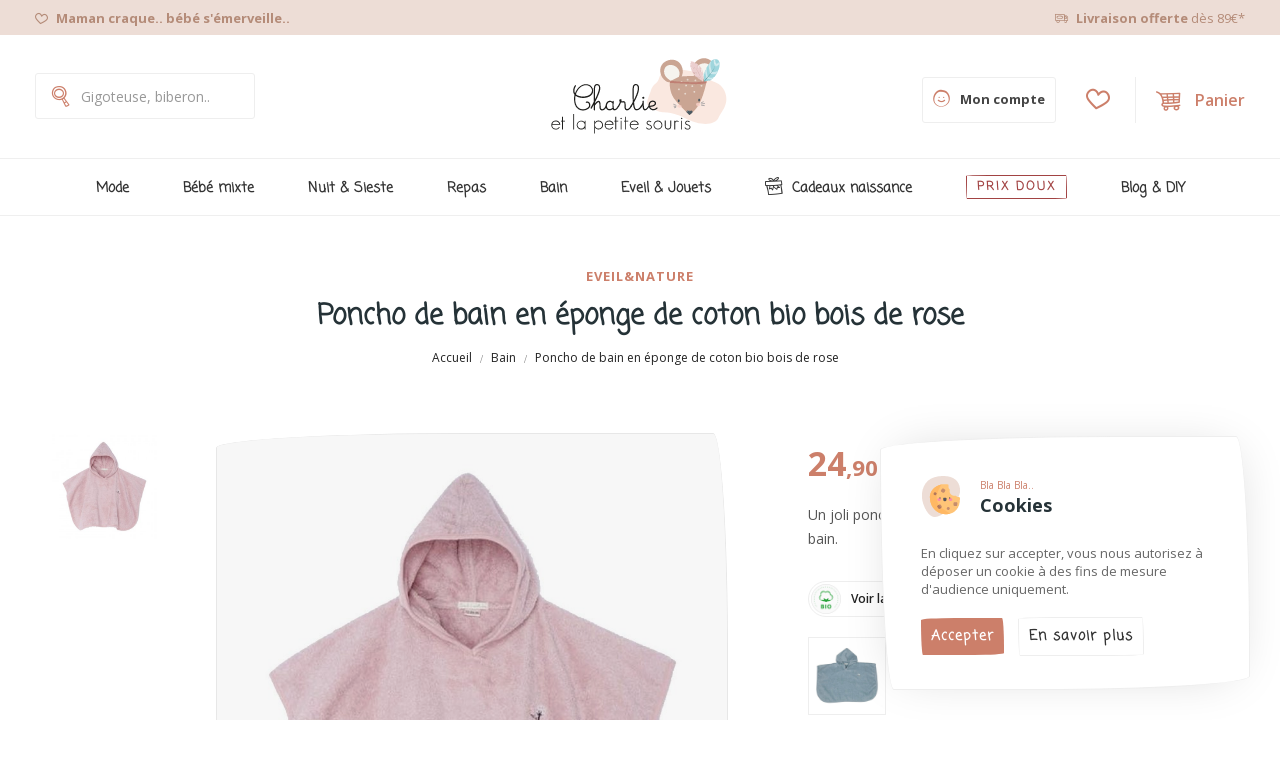

--- FILE ---
content_type: text/html; charset=utf-8
request_url: https://charlieetlapetitesouris.fr/bain/388-poncho-de-bain-en-eponge-de-coton-bio-bois-de-rose-.html
body_size: 17125
content:
<!DOCTYPE html>
<html lang="fr">

<head>
    
        


<script>
window.dataLayer = window.dataLayer || [];
</script>

<!-- Google Tag Manager -->
<script>(function(w,d,s,l,i){w[l]=w[l]||[];w[l].push({'gtm.start':
new Date().getTime(),event:'gtm.js'});var f=d.getElementsByTagName(s)[0],
j=d.createElement(s),dl=l!='dataLayer'?'&l='+l:'';j.async=true;j.src=
'https://www.googletagmanager.com/gtm.js?id='+i+dl;f.parentNode.insertBefore(j,f);
})(window,document,'script','dataLayer','GTM-KBZX7QJ');</script>
<!-- End Google Tag Manager -->



<!-- Google tag (gtag.js) -->
<script async src="https://www.googletagmanager.com/gtag/js?id=AW-11038512137"></script>
<script>
  window.dataLayer = window.dataLayer || [];
  function gtag(){dataLayer.push(arguments);}
  gtag('js', new Date());

  gtag('config', 'AW-11038512137');
</script>


<meta charset="utf-8">

<meta http-equiv="x-ua-compatible" content="ie=edge">

    <link rel="canonical" href="https://charlieetlapetitesouris.fr/bain/388-poncho-de-bain-en-eponge-de-coton-bio-bois-de-rose-.html">

  <title>Poncho de bain en éponge de coton bio bois de rose</title>
  <meta name="description" content="Un joli poncho de bain pour sécher et réchauffer bébé après le bain.">
  <meta name="keywords" content="">
      
        

<meta name="viewport" content="width=device-width, initial-scale=1">

  <link rel="icon" type="image/vnd.microsoft.icon" href="https://charlieetlapetitesouris.fr/img/favicon.ico?1622637322">
  <link rel="shortcut icon" type="image/x-icon" href="https://charlieetlapetitesouris.fr/img/favicon.ico?1622637322">

 <script src="https://ajax.googleapis.com/ajax/libs/jquery/3.2.1/jquery.min.js"></script>
  <link href="https://fonts.googleapis.com/css2?family=Prata&display=swap" rel="stylesheet"> 

    <link rel="stylesheet" href="https://fonts.googleapis.com/css?family=Open+Sans:300,300i,400,400i,600,600i,700,700i,800,800i&amp;display=swap&amp;subset=cyrillic,cyrillic-ext,greek,greek-ext,latin-ext,vietnamese" type="text/css" media="all">
  <link rel="stylesheet" href="https://charlieetlapetitesouris.fr/themes/charlie/assets/cache/theme-d2ea8d162.css" type="text/css" media="all">



  

  <script type="text/javascript">
        var MONDIALRELAY_ADDRESS_OPC = false;
        var MONDIALRELAY_AJAX_CHECKOUT_URL = "https:\/\/charlieetlapetitesouris.fr\/module\/mondialrelay\/ajaxCheckout";
        var MONDIALRELAY_CARRIER_METHODS = [];
        var MONDIALRELAY_COUNTRY_ISO = "";
        var MONDIALRELAY_DISPLAY_MAP = "1";
        var MONDIALRELAY_ENSEIGNE = "CC220UNT";
        var MONDIALRELAY_NATIVE_RELAY_CARRIERS_IDS = [];
        var MONDIALRELAY_NO_SELECTION_ERROR = "Veuillez s\u00e9lectionner un Point Relais.";
        var MONDIALRELAY_POSTCODE = "";
        var MONDIALRELAY_SAVE_RELAY_ERROR = "Une erreur inconnue s'est produite; votre Point Relais s\u00e9lectionn\u00e9 n'a pas pu \u00eatre enregistr\u00e9.";
        var MONDIALRELAY_SELECTED_RELAY_IDENTIFIER = null;
        var POS_HOME_PRODUCTTAB_ITEMS = 5;
        var POS_HOME_PRODUCTTAB_LIMIT = 8;
        var POS_HOME_PRODUCTTAB_NAV = false;
        var POS_HOME_PRODUCTTAB_PAGINATION = false;
        var POS_HOME_PRODUCTTAB_SPEED = 1000;
        var id_lang = 2;
        var nxtal_delete_confirm_text = "Ces produits seront supprim\u00e9s de la liste de souhaits. \u00cates-vous s\u00fbr?";
        var nxtal_error_text = "The request could not be processed, please try again.";
        var nxtalwishlist_ajax_link = "https:\/\/charlieetlapetitesouris.fr\/liste-de-souhaits?token=VtFQSvv9WBghMAJghsg05yQMsp2nU8D2";
        var possearch_image = 1;
        var possearch_number = 10;
        var prestashop = {"cart":{"products":[],"totals":{"total":{"type":"total","label":"Total","amount":0,"value":"0,00\u00a0\u20ac"},"total_including_tax":{"type":"total","label":"Total TTC","amount":0,"value":"0,00\u00a0\u20ac"},"total_excluding_tax":{"type":"total","label":"Total HT :","amount":0,"value":"0,00\u00a0\u20ac"}},"subtotals":{"products":{"type":"products","label":"Sous-total","amount":0,"value":"0,00\u00a0\u20ac"},"discounts":null,"shipping":{"type":"shipping","label":"Livraison","amount":0,"value":""},"tax":{"type":"tax","label":"Taxes incluses","amount":0,"value":"0,00\u00a0\u20ac"}},"products_count":0,"summary_string":"0 articles","vouchers":{"allowed":1,"added":[]},"discounts":[],"minimalPurchase":0,"minimalPurchaseRequired":""},"currency":{"name":"Euro","iso_code":"EUR","iso_code_num":"978","sign":"\u20ac"},"customer":{"lastname":null,"firstname":null,"email":null,"birthday":null,"newsletter":null,"newsletter_date_add":null,"optin":null,"website":null,"company":null,"siret":null,"ape":null,"is_logged":false,"gender":{"type":null,"name":null},"addresses":[]},"language":{"name":"Fran\u00e7ais (French)","iso_code":"fr","locale":"fr-FR","language_code":"fr-fr","is_rtl":"0","date_format_lite":"d\/m\/Y","date_format_full":"d\/m\/Y H:i:s","id":2},"page":{"title":"","canonical":null,"meta":{"title":"Poncho de bain en \u00e9ponge de coton bio bois de rose","description":"Un joli poncho de bain pour s\u00e9cher et r\u00e9chauffer b\u00e9b\u00e9 apr\u00e8s le bain.","keywords":"","robots":"index"},"page_name":"product","body_classes":{"lang-fr":true,"lang-rtl":false,"country-FR":true,"currency-EUR":true,"layout-full-width":true,"page-product":true,"tax-display-enabled":true,"product-id-388":true,"product-Poncho de bain en \u00e9ponge de coton bio bois de rose":true,"product-id-category-65":true,"product-id-manufacturer-15":true,"product-id-supplier-0":true,"product-available-for-order":true},"admin_notifications":[]},"shop":{"name":"Charlie et la petite souris","logo":"https:\/\/charlieetlapetitesouris.fr\/img\/charlie-et-la-petite-souris-logo-1622637322.jpg","stores_icon":"https:\/\/charlieetlapetitesouris.fr\/img\/logo_stores.png","favicon":"https:\/\/charlieetlapetitesouris.fr\/img\/favicon.ico"},"urls":{"base_url":"https:\/\/charlieetlapetitesouris.fr\/","current_url":"https:\/\/charlieetlapetitesouris.fr\/bain\/388-poncho-de-bain-en-eponge-de-coton-bio-bois-de-rose-.html","shop_domain_url":"https:\/\/charlieetlapetitesouris.fr","img_ps_url":"https:\/\/charlieetlapetitesouris.fr\/img\/","img_cat_url":"https:\/\/charlieetlapetitesouris.fr\/img\/c\/","img_lang_url":"https:\/\/charlieetlapetitesouris.fr\/img\/l\/","img_prod_url":"https:\/\/charlieetlapetitesouris.fr\/img\/p\/","img_manu_url":"https:\/\/charlieetlapetitesouris.fr\/img\/m\/","img_sup_url":"https:\/\/charlieetlapetitesouris.fr\/img\/su\/","img_ship_url":"https:\/\/charlieetlapetitesouris.fr\/img\/s\/","img_store_url":"https:\/\/charlieetlapetitesouris.fr\/img\/st\/","img_col_url":"https:\/\/charlieetlapetitesouris.fr\/img\/co\/","img_url":"https:\/\/charlieetlapetitesouris.fr\/themes\/charlie\/assets\/img\/","css_url":"https:\/\/charlieetlapetitesouris.fr\/themes\/charlie\/assets\/css\/","js_url":"https:\/\/charlieetlapetitesouris.fr\/themes\/charlie\/assets\/js\/","pic_url":"https:\/\/charlieetlapetitesouris.fr\/upload\/","pages":{"address":"https:\/\/charlieetlapetitesouris.fr\/adresse","addresses":"https:\/\/charlieetlapetitesouris.fr\/adresses","authentication":"https:\/\/charlieetlapetitesouris.fr\/connexion","cart":"https:\/\/charlieetlapetitesouris.fr\/panier","category":"https:\/\/charlieetlapetitesouris.fr\/index.php?controller=category","cms":"https:\/\/charlieetlapetitesouris.fr\/index.php?controller=cms","contact":"https:\/\/charlieetlapetitesouris.fr\/nous-contacter","discount":"https:\/\/charlieetlapetitesouris.fr\/reduction","guest_tracking":"https:\/\/charlieetlapetitesouris.fr\/suivi-commande-invite","history":"https:\/\/charlieetlapetitesouris.fr\/commandes","identity":"https:\/\/charlieetlapetitesouris.fr\/identite","index":"https:\/\/charlieetlapetitesouris.fr\/","my_account":"https:\/\/charlieetlapetitesouris.fr\/mon-compte","order_confirmation":"https:\/\/charlieetlapetitesouris.fr\/confirmation-commande","order_detail":"https:\/\/charlieetlapetitesouris.fr\/index.php?controller=order-detail","order_follow":"https:\/\/charlieetlapetitesouris.fr\/suivi-commande","order":"https:\/\/charlieetlapetitesouris.fr\/commande","order_return":"https:\/\/charlieetlapetitesouris.fr\/index.php?controller=order-return","order_slip":"https:\/\/charlieetlapetitesouris.fr\/avoirs","pagenotfound":"https:\/\/charlieetlapetitesouris.fr\/page-introuvable","password":"https:\/\/charlieetlapetitesouris.fr\/recuperation-mot-de-passe","pdf_invoice":"https:\/\/charlieetlapetitesouris.fr\/index.php?controller=pdf-invoice","pdf_order_return":"https:\/\/charlieetlapetitesouris.fr\/index.php?controller=pdf-order-return","pdf_order_slip":"https:\/\/charlieetlapetitesouris.fr\/index.php?controller=pdf-order-slip","prices_drop":"https:\/\/charlieetlapetitesouris.fr\/promotions","product":"https:\/\/charlieetlapetitesouris.fr\/index.php?controller=product","search":"https:\/\/charlieetlapetitesouris.fr\/recherche","sitemap":"https:\/\/charlieetlapetitesouris.fr\/plan-site","stores":"https:\/\/charlieetlapetitesouris.fr\/magasins","supplier":"https:\/\/charlieetlapetitesouris.fr\/fournisseur","register":"https:\/\/charlieetlapetitesouris.fr\/connexion?create_account=1","order_login":"https:\/\/charlieetlapetitesouris.fr\/commande?login=1"},"alternative_langs":[],"theme_assets":"\/themes\/charlie\/assets\/","actions":{"logout":"https:\/\/charlieetlapetitesouris.fr\/?mylogout="},"no_picture_image":{"bySize":{"small_default":{"url":"https:\/\/charlieetlapetitesouris.fr\/img\/p\/fr-default-small_default.jpg","width":98,"height":98},"cart_default":{"url":"https:\/\/charlieetlapetitesouris.fr\/img\/p\/fr-default-cart_default.jpg","width":125,"height":125},"home_default":{"url":"https:\/\/charlieetlapetitesouris.fr\/img\/p\/fr-default-home_default.jpg","width":360,"height":360},"medium_default":{"url":"https:\/\/charlieetlapetitesouris.fr\/img\/p\/fr-default-medium_default.jpg","width":452,"height":452},"large_default":{"url":"https:\/\/charlieetlapetitesouris.fr\/img\/p\/fr-default-large_default.jpg","width":800,"height":800}},"small":{"url":"https:\/\/charlieetlapetitesouris.fr\/img\/p\/fr-default-small_default.jpg","width":98,"height":98},"medium":{"url":"https:\/\/charlieetlapetitesouris.fr\/img\/p\/fr-default-home_default.jpg","width":360,"height":360},"large":{"url":"https:\/\/charlieetlapetitesouris.fr\/img\/p\/fr-default-large_default.jpg","width":800,"height":800},"legend":""}},"configuration":{"display_taxes_label":true,"display_prices_tax_incl":true,"is_catalog":false,"show_prices":true,"opt_in":{"partner":false},"quantity_discount":{"type":"discount","label":"Remise sur prix unitaire"},"voucher_enabled":1,"return_enabled":1},"field_required":[],"breadcrumb":{"links":[{"title":"Accueil","url":"https:\/\/charlieetlapetitesouris.fr\/"},{"title":"Bain","url":"https:\/\/charlieetlapetitesouris.fr\/bain\/"},{"title":"Poncho de bain en \u00e9ponge de coton bio bois de rose","url":"https:\/\/charlieetlapetitesouris.fr\/bain\/388-poncho-de-bain-en-eponge-de-coton-bio-bois-de-rose-.html"}],"count":3},"link":{"protocol_link":"https:\/\/","protocol_content":"https:\/\/"},"time":1769733722,"static_token":"0b5391f156bbd461aeb346e2f521f781","token":"0a2790feeba9070d548ffda661002dcd","debug":false};
        var psemailsubscription_subscription = "https:\/\/charlieetlapetitesouris.fr\/module\/ps_emailsubscription\/subscription";
        var psr_icon_color = "#F19D76";
        var slider_width = "170";
        var wishlist_mobile_link = "{\"icon\":\"\"}";
        var wishlist_product_count = 0;
        var xprt_base_dir = "https:\/\/charlieetlapetitesouris.fr\/";
      </script>


    <script async src="https://www.googletagmanager.com/gtag/js?id=G-V2JN9PQNTS"></script>
    <script>
        window.dataLayer = window.dataLayer || [];
        function gtag(){dataLayer.push(arguments);}
        gtag('js', new Date());
        gtag('config', 'G-V2JN9PQNTS');
    </script>


  
<style>
             .wishlist_button-trigger .default i, .wishlist_button-head .default i{
            color: #FF0000;
        }
                .wishlist_button-trigger .hover i, .wishlist_button-head .hover i{
            color: #FF0000;
        }
    </style>






<style type="text/css">
.animation1 {
	 -webkit-transition-duration: 500ms !important;
    -moz-transition-duration: 500ms !important;
    -o-transition-duration: 500ms !important;
    transition-duration: 500ms !important;
}

</style><script>
    
    function setcook() {
        var nazwa = 'cookie_ue';
        var wartosc = '1';
        var expire = new Date();
        expire.setMonth(expire.getMonth() + 12);
        document.cookie = nazwa + "=" + escape(wartosc) + ";path=/;" + ((expire == null) ? "" : ("; expires=" + expire.toGMTString()))
    }

    
        
        function closeUeNotify() {
            $('#cookieNotice').fadeOut(1500);
            setcook();
        }
    
        

    
        
    
</script>

<div id="cookieNotice">
    <div id="cookieNoticeContent">
        <img src="https://charlieetlapetitesouris.fr//static/img/cookie.svg">
        <h4><span style="display: block;">Bla Bla Bla..</span>Cookies</h4>
        <p>En cliquez sur accepter, vous nous autorisez à déposer un cookie à des fins de mesure d'audience uniquement.</p>

        <div class="cookie-buttons">
            <a class="button-draw button-sm button-ocre" onclick="closeUeNotify()">Accepter</a>
            <a href="//charlieetlapetitesouris.fr/info/mentions-legales.html#cookies" class="button-draw button-sm button-white-outline margin-10px-left">En savoir plus</a>
        </div>
    </div>
</div>



    
    <meta property="og:type" content="product">
    <meta property="og:url" content="https://charlieetlapetitesouris.fr/bain/388-poncho-de-bain-en-eponge-de-coton-bio-bois-de-rose-.html">
    <meta property="og:title" content="Poncho de bain en éponge de coton bio bois de rose">
    <meta property="og:site_name" content="Charlie et la petite souris">
    <meta property="og:description" content="Un joli poncho de bain pour sécher et réchauffer bébé après le bain.">
    <meta property="og:image" content="https://charlieetlapetitesouris.fr/1258-large_default/poncho-de-bain-en-eponge-de-coton-bio-bois-de-rose-.jpg">
    <meta property="product:pretax_price:amount" content="20.75">
    <meta property="product:pretax_price:currency" content="EUR">
    <meta property="product:price:amount" content="24.9">
    <meta property="product:price:currency" content="EUR">
            <meta property="product:weight:value" content="0.400000">
        <meta property="product:weight:units" content="kg">
    
</head>

<body itemscope itemtype="http://schema.org/WebPage" id="product" class="lang-fr country-fr currency-eur layout-full-width page-product tax-display-enabled product-id-388 product-poncho-de-bain-en-eponge-de-coton-bio-bois-de-rose product-id-category-65 product-id-manufacturer-15 product-id-supplier-0 product-available-for-order">


    


<main>
    
            

    <header id="header">
        
            

    <nav class="header-nav">
        <div class="container">
            <div class="hidden-md-down">
                <div id="_desktop_static">
                    <div class="static-nav">
<div class="row">
    <div class="col-md-6 text-md-left hidden-md-down"><i class="flaticon-contour-de-symbole-dessine-main-coeur margin-5px-right"></i> <b>Maman craque.. bébé s'émerveille..</b></div>
    <div class="col-md-6 text-md-right"><i class="flaticon-truck-hand-drawn-transport margin-5px-right"></i> <b>Livraison offerte</b> dès 89€*
          </div>
</div>

                    </div>

                </div>
            </div>
        </div>
        <div class="container">
            <div class="hidden-lg-up mobile">
                <div id="_mobile_static"></div>
                <div class="row row-mobile">
                    <div class="col-mobile col-md-4 col-xs-4">
                        <div class="float-xs-left" id="menu-icon">
                            <i class="ion-android-menu"></i>
                        </div>
                        <div id="mobile_top_menu_wrapper" class="row hidden-lg-up" style="display:none;">
                            <div class="menu-close">
                                menu
                                <i class="flaticon-delete-hand-drawn-cross-symbol-outline"></i>
                            </div>
                            <div class="top-header-mobile">
                                <div class="row no-gutters">
                                    <div class="col-xs-6">
                                        <a href="https://charlieetlapetitesouris.fr/identite">
                                            <div class="mobile-header-item">
                                                <i class="flaticon-emoticone-dessine-main-sourire"></i>
                                                <h4>                                                        Compte
                                                    </h4>
                                            </div>
                                        </a>
                                    </div>
                                    <div class="col-xs-6">
                                        <a href="">
                                            <div class="mobile-header-item">
                                                <i class="flaticon-outil-dessine-a-la-main-de-panier"></i>
                                                <h4>Panier</h4>
                                            </div>
                                        </a>
                                    </div>
                                                                    </div>
                            </div>
                            <div class="menu-tabs">
                                <div class="js-top-menu-bottom">
                                    <div id="_mobile_megamenu"></div>

                                </div>

                            </div>
                        </div>
                    </div>
                    <div class="col-mobile col-md-4 col-xs-4 mobile-center">
                        <div class="top-logo" id="_mobile_logo"></div>
                    </div>
                    <div class="col-mobile col-md-4 col-xs-4 mobile-right">
                        <div id="_mobile_cart_block"></div>
                        <div id="_mobile_user_info"></div>
                    </div>
                </div>
                <div id="_mobile_search_category"></div>
            </div>
        </div>
    </nav>



    <div class="header-top top_bg hidden-md-down">
        <div class="container">
            <div class="row">
                <div class=" col col-md-4 col-sm-12"></div>
                <div class="col col col-md-4" id="_desktop_logo">
                    <a href="https://charlieetlapetitesouris.fr/">
                        <img class="logo img-responsive" src="https://charlieetlapetitesouris.fr//static/img/logo.svg" alt="Charlie et la petite souris">
                    </a>
                </div>
                <div class=" col col-md-4 col-sm-12 position-static">
                    <div id="_desktop_cart_block">
    <div class="blockcart cart-preview" data-refresh-url="//charlieetlapetitesouris.fr/module/ps_shoppingcart/ajax" data-cartitems="0">
        <div class="button_cart">
            <a rel="nofollow" href="//charlieetlapetitesouris.fr/panier?action=show" class="desktop hidden-md-down">
                                <span class="item_total">Panier</span>
            </a>
            <a rel="nofollow" href="javascript:void(0)" class="mobile hidden-lg-up">
                <span class="item_count">0</span>
            </a>
        </div>
        <div class="popup_cart">
            <div class="content-cart">
                <div class="mini_cart_arrow"></div>
                <ul>
                                    </ul>
                <div class="price_content">
                    <div class="cart-total price_inline">
                        <span class="label">Total</span>
                        <span class="value">0,00 €</span>
                    </div>
                </div>
                <div class="checkout text-center">
                    <a href="//charlieetlapetitesouris.fr/panier?action=show" class="button-draw button-ocre button-fw">Commander</a>
                </div>
            </div>
        </div>
    </div>
</div>

<!-- pos search module TOP -->
<div id="_desktop_search_category"> 
	<div class="dropdown js-dropdown">
		<span class="search-icon" data-toggle="dropdown"><i class="ion-ios-search-strong"></i></span> 
		<div id="pos_search_top" class="dropdown-menu">
			<form method="get" action="//charlieetlapetitesouris.fr/recherche" id="searchbox" class="form-inline form_search "  data-search-controller-url="/modules/possearchproducts/SearchProducts.php">
				<label for="pos_query_top"><!-- image on background --></label>
				<input type="hidden" name="controller" value="search">  
				<div class="pos_search form-group">
					  
				</div>
				<input type="text" name="s" value="" placeholder="Gigoteuse, biberon.. " id="pos_query_top" class="search_query form-control ac_input" >
				<button type="submit" class="btn btn-default search_submit">
					<i class="flaticon-outil-dessine-a-la-main-en-forme-de-loupe"></i>
				</button>
			</form>
		</div>
	</div>
</div>

<!-- /pos search module TOP -->

                    

	<div class="_desktop_wishlist_link">
		<div class="wishlist_button-head ">
			<a href="https://charlieetlapetitesouris.fr/liste-de-souhaits">
				<span class="wishlist-top-empty "><i class="flaticon flaticon-contour-de-symbole-dessine-main-coeur"></i></span>
																</a>
		</div>
	</div>






                    <div id="_desktop_account">
                        <a class="" href="https://charlieetlapetitesouris.fr/identite">
                            <i class="flaticon-emoticone-dessine-main-sourire"></i> <span>
                                                                            Mon compte
                                                                    </span> </a>
                    </div>
                </div>

            </div>
        </div>

    </div>
    <div class="header-bottom">
        <div class="container">
		<div id="_desktop_megamenu" class=" megamenu_center">
<div class="pos-menu-horizontal">
	<ul class="menu-content"> 
			 			
				<li class=" menu-item menu-item3  hasChild ">
					
						<a href="https://charlieetlapetitesouris.fr/vetements-mode-bebe/" >
						
												<span>Mode</span>
						
					</a>
																																	
						<span class="icon-drop-mobile"><i class="material-icons add">add </i><i class="material-icons remove">remove </i></span>						<div class="pos-sub-menu menu-dropdown col-xs-12 col-sm-  menu_slidedown">
						<div class="pos-sub-inner">
													<div class="pos-menu-row row ">
																											<div class="pos-menu-col col-xs-12 col-sm-6  ">
																																		<ul class="ul-column ">
																									<li class="submenu-item ">
																													<a href="https://charlieetlapetitesouris.fr/vetements-mode-bebe/">Vêtements, mode bébé</a>
																<span class="icon-drop-mobile"><i class="material-icons add">add </i><i class="material-icons remove">remove </i></span>																													    <ul class="category-sub-menu">
														        														          <li>
														              <a href="https://charlieetlapetitesouris.fr/vetements-mode-bebe/body/">Body</a>
														          </li>
														        														          <li>
														              <a href="https://charlieetlapetitesouris.fr/vetements-mode-bebe/pyjamas/">Pyjamas</a>
														          </li>
														        														          <li>
														              <a href="https://charlieetlapetitesouris.fr/vetements-mode-bebe/ensembles-combinaison-barboteuses/">Ensembles combinaison, barboteuses</a>
														          </li>
														        														          <li>
														              <a href="https://charlieetlapetitesouris.fr/vetements-mode-bebe/petits-hauts-brassieres-gilets/">Petits hauts, brassières &amp; gilets</a>
														          </li>
														        														          <li>
														              <a href="https://charlieetlapetitesouris.fr/vetements-mode-bebe/pantalons-shorts/">Pantalons &amp; shorts</a>
														          </li>
														        														          <li>
														              <a href="https://charlieetlapetitesouris.fr/vetements-mode-bebe/chaussons-et-chaussettes/">Chaussons et chaussettes</a>
														          </li>
														        														          <li>
														              <a href="https://charlieetlapetitesouris.fr/vetements-mode-bebe/accessoires/">Accessoires</a>
														          </li>
														        														    </ul>
														    																											</li>
																								</ul>
																					</div>
																			<div class="pos-menu-col col-xs-12 col-sm-6  ">
																																		<ul class="ul-column ">
																									<li class="submenu-item ">
																																																														<img src="https://charlieetlapetitesouris.fr/img/cms/nav-mod_1.jpg" alt="" />
																																																										</li>
																								</ul>
																					</div>
																								</div>
						
						</div>
							<div class="nav-infos-shipping">
							Profitez de la livraison gratuite en France métropolitaine à partir de 89€ *
						</div>
						</div>
															</li>
			 			
				<li class=" menu-item menu-item11  hasChild ">
					
						<a href="https://charlieetlapetitesouris.fr/bebe-mixte/" >
						
												<span>Bébé mixte</span>
						
					</a>
																																	
						<span class="icon-drop-mobile"><i class="material-icons add">add </i><i class="material-icons remove">remove </i></span>						<div class="pos-sub-menu menu-dropdown col-xs-12 col-sm-12  menu_slidedown">
						<div class="pos-sub-inner">
													<div class="pos-menu-row row ">
																											<div class="pos-menu-col col-xs-12 col-sm-6  ">
																																		<ul class="ul-column ">
																									<li class="submenu-item ">
																													<a href="https://charlieetlapetitesouris.fr/bebe-mixte/">Bébé mixte</a>
																<span class="icon-drop-mobile"><i class="material-icons add">add </i><i class="material-icons remove">remove </i></span>																													    <ul class="category-sub-menu">
														        														          <li>
														              <a href="https://charlieetlapetitesouris.fr/bebe-mixte/body/">Body</a>
														          </li>
														        														          <li>
														              <a href="https://charlieetlapetitesouris.fr/bebe-mixte/pyjama-gigoteuse-nid-d-ange/">Pyjama, gigoteuse &amp; nid d&#039;ange</a>
														          </li>
														        														          <li>
														              <a href="https://charlieetlapetitesouris.fr/bebe-mixte/ensembles-combinaisons-barboteuses/">Ensembles combinaisons, barboteuses</a>
														          </li>
														        														          <li>
														              <a href="https://charlieetlapetitesouris.fr/bebe-mixte/petits-hauts-bas/">Petits hauts &amp; bas</a>
														          </li>
														        														          <li>
														              <a href="https://charlieetlapetitesouris.fr/bebe-mixte/capes-de-bain-peignoirs/">Capes de bain &amp; peignoirs</a>
														          </li>
														        														          <li>
														              <a href="https://charlieetlapetitesouris.fr/bebe-mixte/chaussons-chaussettes/">Chaussons &amp; chaussettes</a>
														          </li>
														        														          <li>
														              <a href="https://charlieetlapetitesouris.fr/bebe-mixte/accessoires/">Accessoires</a>
														          </li>
														        														          <li>
														              <a href="https://charlieetlapetitesouris.fr/bebe-mixte/couvertures-langes/">Couvertures &amp; langes</a>
														          </li>
														        														          <li>
														              <a href="https://charlieetlapetitesouris.fr/bebe-mixte/attache-tetine/">Attache tétine</a>
														          </li>
														        														          <li>
														              <a href="https://charlieetlapetitesouris.fr/bebe-mixte/anneaux-et-hochets/">Anneaux et hochets</a>
														          </li>
														        														          <li>
														              <a href="https://charlieetlapetitesouris.fr/bebe-mixte/doudous-jouets/">Doudous &amp; jouets</a>
														          </li>
														        														    </ul>
														    																											</li>
																								</ul>
																					</div>
																			<div class="pos-menu-col col-xs-12 col-sm-6  ">
																																		<ul class="ul-column ">
																									<li class="submenu-item ">
																																																														<img src="https://charlieetlapetitesouris.fr/img/cms/nav-mixte_1.jpg" alt="" />
																																																										</li>
																								</ul>
																					</div>
																								</div>
						
						</div>
							<div class="nav-infos-shipping">
							Profitez de la livraison gratuite en France métropolitaine à partir de 89€ *
						</div>
						</div>
															</li>
			 			
				<li class=" menu-item menu-item5  hasChild ">
					
						<a href="https://charlieetlapetitesouris.fr/nuit-sieste/" >
						
												<span>Nuit &amp; Sieste</span>
						
					</a>
																																	
						<span class="icon-drop-mobile"><i class="material-icons add">add </i><i class="material-icons remove">remove </i></span>						<div class="pos-sub-menu menu-dropdown col-xs-12 col-sm-  menu_slidedown">
						<div class="pos-sub-inner">
													<div class="pos-menu-row row ">
																											<div class="pos-menu-col col-xs-12 col-sm-6  ">
																																		<ul class="ul-column ">
																									<li class="submenu-item ">
																													<a href="https://charlieetlapetitesouris.fr/nuit-sieste/">Nuit &amp; sieste</a>
																<span class="icon-drop-mobile"><i class="material-icons add">add </i><i class="material-icons remove">remove </i></span>																													    <ul class="category-sub-menu">
														        														          <li>
														              <a href="https://charlieetlapetitesouris.fr/nuit-sieste/pyjamas/">Pyjamas</a>
														          </li>
														        														          <li>
														              <a href="https://charlieetlapetitesouris.fr/nuit-sieste/doudous/">Doudous</a>
														          </li>
														        														          <li>
														              <a href="https://charlieetlapetitesouris.fr/nuit-sieste/gigoteuse-nid-d-ange/">Gigoteuse &amp; nid d&#039;ange</a>
														          </li>
														        														          <li>
														              <a href="https://charlieetlapetitesouris.fr/nuit-sieste/couvertures/">Couvertures</a>
														          </li>
														        														          <li>
														              <a href="https://charlieetlapetitesouris.fr/nuit-sieste/mobiles-veilleuses/">Mobiles &amp; veilleuses</a>
														          </li>
														        														          <li>
														              <a href="https://charlieetlapetitesouris.fr/nuit-sieste/livres/">Livres</a>
														          </li>
														        														    </ul>
														    																											</li>
																								</ul>
																					</div>
																			<div class="pos-menu-col col-xs-12 col-sm-6  ">
																																		<ul class="ul-column ">
																									<li class="submenu-item ">
																																																														<img src="https://charlieetlapetitesouris.fr/img/cms/nav-nuit_1.jpg" alt="" />
																																																										</li>
																								</ul>
																					</div>
																								</div>
						
						</div>
							<div class="nav-infos-shipping">
							Profitez de la livraison gratuite en France métropolitaine à partir de 89€ *
						</div>
						</div>
															</li>
			 			
				<li class=" menu-item menu-item6  hasChild ">
					
						<a href="https://charlieetlapetitesouris.fr/repas/" >
						
												<span>Repas</span>
						
					</a>
																																	
						<span class="icon-drop-mobile"><i class="material-icons add">add </i><i class="material-icons remove">remove </i></span>						<div class="pos-sub-menu menu-dropdown col-xs-12 col-sm-  menu_slidedown">
						<div class="pos-sub-inner">
													<div class="pos-menu-row row ">
																											<div class="pos-menu-col col-xs-12 col-sm-6  ">
																																		<ul class="ul-column ">
																									<li class="submenu-item ">
																													<a href="https://charlieetlapetitesouris.fr/repas/">Repas</a>
																<span class="icon-drop-mobile"><i class="material-icons add">add </i><i class="material-icons remove">remove </i></span>																													    <ul class="category-sub-menu">
														        														          <li>
														              <a href="https://charlieetlapetitesouris.fr/repas/vaisselles/">Vaisselles</a>
														          </li>
														        														          <li>
														              <a href="https://charlieetlapetitesouris.fr/repas/bavoirs/">Bavoirs</a>
														          </li>
														        														          <li>
														              <a href="https://charlieetlapetitesouris.fr/repas/langes/">Langes</a>
														          </li>
														        														          <li>
														              <a href="https://charlieetlapetitesouris.fr/repas/gourdes/">Gourdes</a>
														          </li>
														        														          <li>
														              <a href="https://charlieetlapetitesouris.fr/repas/anneaux-de-dentition/">Anneaux de dentition</a>
														          </li>
														        														    </ul>
														    																											</li>
																								</ul>
																					</div>
																			<div class="pos-menu-col col-xs-12 col-sm-6  ">
																																		<ul class="ul-column ">
																									<li class="submenu-item ">
																																																														<img src="https://charlieetlapetitesouris.fr/img/cms/nav-repas.jpg" alt="" />
																																																										</li>
																								</ul>
																					</div>
																								</div>
						
						</div>
							<div class="nav-infos-shipping">
							Profitez de la livraison gratuite en France métropolitaine à partir de 89€ *
						</div>
						</div>
															</li>
			 			
				<li class=" menu-item menu-item7  hasChild ">
					
						<a href="https://charlieetlapetitesouris.fr/bain/" >
						
												<span>Bain</span>
						
					</a>
																																	
						<span class="icon-drop-mobile"><i class="material-icons add">add </i><i class="material-icons remove">remove </i></span>						<div class="pos-sub-menu menu-dropdown col-xs-12 col-sm-  menu_slidedown">
						<div class="pos-sub-inner">
													<div class="pos-menu-row row ">
																											<div class="pos-menu-col col-xs-12 col-sm-6  ">
																																		<ul class="ul-column ">
																									<li class="submenu-item ">
																													<a href="https://charlieetlapetitesouris.fr/bain/">Bain</a>
																<span class="icon-drop-mobile"><i class="material-icons add">add </i><i class="material-icons remove">remove </i></span>																													    <ul class="category-sub-menu">
														        														          <li>
														              <a href="https://charlieetlapetitesouris.fr/bain/capes-de-bain-peignoirs/">Capes de bain &amp; peignoirs</a>
														          </li>
														        														          <li>
														              <a href="https://charlieetlapetitesouris.fr/bain/langes/">Langes</a>
														          </li>
														        														          <li>
														              <a href="https://charlieetlapetitesouris.fr/bain/accessoires-de-bain/">Accessoires de bain</a>
														          </li>
														        														          <li>
														              <a href="https://charlieetlapetitesouris.fr/bain/jouets-de-bain/">Jouets de bain</a>
														          </li>
														        														          <li>
														              <a href="https://charlieetlapetitesouris.fr/bain/anneaux-de-dentition/">Anneaux de dentition</a>
														          </li>
														        														    </ul>
														    																											</li>
																								</ul>
																					</div>
																			<div class="pos-menu-col col-xs-12 col-sm-6  ">
																																		<ul class="ul-column ">
																									<li class="submenu-item ">
																																																														<img src="https://charlieetlapetitesouris.fr/img/cms/nav-bath_1.jpg" alt="" />
																																																										</li>
																								</ul>
																					</div>
																								</div>
						
						</div>
							<div class="nav-infos-shipping">
							Profitez de la livraison gratuite en France métropolitaine à partir de 89€ *
						</div>
						</div>
															</li>
			 			
				<li class=" menu-item menu-item8  hasChild ">
					
						<a href="https://charlieetlapetitesouris.fr/eveil-jouets/" >
						
												<span>Eveil &amp; Jouets</span>
						
					</a>
																																	
						<span class="icon-drop-mobile"><i class="material-icons add">add </i><i class="material-icons remove">remove </i></span>						<div class="pos-sub-menu menu-dropdown col-xs-12 col-sm-  menu_slidedown">
						<div class="pos-sub-inner">
													<div class="pos-menu-row row ">
																											<div class="pos-menu-col col-xs-12 col-sm-6  ">
																																		<ul class="ul-column ">
																									<li class="submenu-item ">
																													<a href="https://charlieetlapetitesouris.fr/eveil-jouets/">Eveil &amp; jouets</a>
																<span class="icon-drop-mobile"><i class="material-icons add">add </i><i class="material-icons remove">remove </i></span>																													    <ul class="category-sub-menu">
														        														          <li>
														              <a href="https://charlieetlapetitesouris.fr/eveil-jouets/doudous/">Doudous</a>
														          </li>
														        														          <li>
														              <a href="https://charlieetlapetitesouris.fr/eveil-jouets/hochets/">Hochets</a>
														          </li>
														        														          <li>
														              <a href="https://charlieetlapetitesouris.fr/eveil-jouets/poupees-et-peluches/">Poupées et peluches</a>
														          </li>
														        														          <li>
														              <a href="https://charlieetlapetitesouris.fr/eveil-jouets/jouets-eveil/">Jouets éveil</a>
														          </li>
														        														          <li>
														              <a href="https://charlieetlapetitesouris.fr/eveil-jouets/jouets-bain/">Jouets bain</a>
														          </li>
														        														          <li>
														              <a href="https://charlieetlapetitesouris.fr/eveil-jouets/jouets-plage/">Jouets plage</a>
														          </li>
														        														          <li>
														              <a href="https://charlieetlapetitesouris.fr/eveil-jouets/livres/">Livres</a>
														          </li>
														        														    </ul>
														    																											</li>
																								</ul>
																					</div>
																			<div class="pos-menu-col col-xs-12 col-sm-6  ">
																																		<ul class="ul-column ">
																									<li class="submenu-item ">
																																																														<img src="https://charlieetlapetitesouris.fr/img/cms/nav-eveil_1.jpg" alt="" />
																																																										</li>
																								</ul>
																					</div>
																								</div>
						
						</div>
							<div class="nav-infos-shipping">
							Profitez de la livraison gratuite en France métropolitaine à partir de 89€ *
						</div>
						</div>
															</li>
			 			
				<li class=" menu-item menu-item9  hasChild ">
					
						<a href="https://charlieetlapetitesouris.fr/cadeaux-de-naissance/" >
						
													<i class="icon flaticon-gift-box-hand-drawn-outline"></i>
												<span>Cadeaux naissance</span>
						
					</a>
																																	
						<span class="icon-drop-mobile"><i class="material-icons add">add </i><i class="material-icons remove">remove </i></span>						<div class="pos-sub-menu menu-dropdown col-xs-12 col-sm-12  menu_slidedown">
						<div class="pos-sub-inner">
													<div class="pos-menu-row row ">
																											<div class="pos-menu-col col-xs-12 col-sm-6  ">
																																		<ul class="ul-column ">
																									<li class="submenu-item ">
																													<a href="https://charlieetlapetitesouris.fr/cadeaux-de-naissance/">Cadeaux de naissance</a>
																<span class="icon-drop-mobile"><i class="material-icons add">add </i><i class="material-icons remove">remove </i></span>																													    <ul class="category-sub-menu">
														        														          <li>
														              <a href="https://charlieetlapetitesouris.fr/cadeaux-de-naissance/doudous-jouets/">Doudous &amp; jouets</a>
														          </li>
														        														          <li>
														              <a href="https://charlieetlapetitesouris.fr/cadeaux-de-naissance/au-bain/">Au bain</a>
														          </li>
														        														          <li>
														              <a href="https://charlieetlapetitesouris.fr/cadeaux-de-naissance/au-dodo/">Au dodo</a>
														          </li>
														        														          <li>
														              <a href="https://charlieetlapetitesouris.fr/cadeaux-de-naissance/a-table/">A table</a>
														          </li>
														        														          <li>
														              <a href="https://charlieetlapetitesouris.fr/cadeaux-de-naissance/mode/">Mode</a>
														          </li>
														        														    </ul>
														    																											</li>
																								</ul>
																					</div>
																			<div class="pos-menu-col col-xs-12 col-sm-6  ">
																																		<ul class="ul-column ">
																									<li class="submenu-item ">
																																																														<img src="https://charlieetlapetitesouris.fr/img/cms/nav-cadeaux_1.jpg" alt="" />
																																																										</li>
																								</ul>
																					</div>
																								</div>
						
						</div>
							<div class="nav-infos-shipping">
							Profitez de la livraison gratuite en France métropolitaine à partir de 89€ *
						</div>
						</div>
															</li>
			 			
				<li class=" menu-item menu-item12 nav-promo  ">
					
						<a href="https://charlieetlapetitesouris.fr/promotions" >
						
												<span>Prix doux</span>
						
					</a>
																									</li>
			 			
				<li class=" menu-item menu-item10   ">
					
						<a href="https://charlieetlapetitesouris.fr/blog" >
						
												<span>Blog &amp; DIY</span>
						
					</a>
																									</li>
			</ul>
	
</div>
</div>
	</div>
    </div>
    

        
    </header>
    
    <div id="wrapper">
        
            
    <div class="container">
<aside id="notifications">

    
    
    
    </aside>
    </div>
        

        
        <div class="container">
            <div class="row">
                

                
  <div id="content-wrapper" class="col-xs-12">
    
    
    <section id="main" itemscope itemtype="https://schema.org/Product">
        <div class="header-simple margin-30px-bottom">
            <div class="row align-items-center">
                <div class="col-md-12">
                    <div class="header-simple_content text-sm-center">
                                                    <div class="product-manufacturer">
                                <span itemprop="brand" itemscope itemtype="https://schema.org/Brand"><a itemprop="name" href="https://charlieetlapetitesouris.fr/marques/eveilnature/">Eveil&amp;Nature</a></span>
                            </div>
                                                <h1 class="h1 name_details no-margin-bottom" itemprop="name">Poncho de bain en éponge de coton bio bois de rose</h1>
                        
                            <div class="breadcrumb_container " data-depth="3">
	<div class="container">
		<nav data-depth="3" class="breadcrumb">
		  <ol itemscope itemtype="http://schema.org/BreadcrumbList">
			
			  				
				  <li itemprop="itemListElement" itemscope itemtype="http://schema.org/ListItem">
					<a itemprop="item" href="https://charlieetlapetitesouris.fr/">
					  <span itemprop="name">Accueil</span>
					</a>
					<meta itemprop="position" content="1">
				  </li>
				
			  				
				  <li itemprop="itemListElement" itemscope itemtype="http://schema.org/ListItem">
					<a itemprop="item" href="https://charlieetlapetitesouris.fr/bain/">
					  <span itemprop="name">Bain</span>
					</a>
					<meta itemprop="position" content="2">
				  </li>
				
			  				
				  <li itemprop="itemListElement" itemscope itemtype="http://schema.org/ListItem">
					<a itemprop="item" href="https://charlieetlapetitesouris.fr/bain/388-poncho-de-bain-en-eponge-de-coton-bio-bois-de-rose-.html">
					  <span itemprop="name">Poncho de bain en éponge de coton bio bois de rose</span>
					</a>
					<meta itemprop="position" content="3">
				  </li>
				
			  			
		  </ol>
		</nav>
	</div>
</div>
                        
                    </div>
                </div>
            </div>
        </div>

        <div class="row">
            <div class="col-md-7">
                
                    <section class="page-content" id="content">
                        

                            
                                    <div class="images-container">
        <div class="row">
            <div class="col-md-9 push-md-3">
                
                    <div class="product-view_content border-radius-large">
                        
    <ul class="product-flags js-product-flags">

            </ul>

                        <div class="product-cover slider-for">
                                                            <div class="thumb-item">
                                                                            <div class="easyzoom easyzoom--overlay">
                                            <a href="https://charlieetlapetitesouris.fr/1258-large_default/poncho-de-bain-en-eponge-de-coton-bio-bois-de-rose-.jpg">
                                                <img style="width:100%;" src="https://charlieetlapetitesouris.fr/1258-large_default/poncho-de-bain-en-eponge-de-coton-bio-bois-de-rose-.jpg" alt="" title="" itemprop="image">
                                            </a>
                                        </div>
                                                                    </div>
                                                    </div>
                    </div>
                
            </div>
            <div class="col-md-3 pull-md-9">
                
                    <ul class="product-images slider-nav">
                                                    <div class="thumb-container">
                                <div>
                                    <img class="thumb js-thumb  selected " src="https://charlieetlapetitesouris.fr/1258-home_default/poncho-de-bain-en-eponge-de-coton-bio-bois-de-rose-.jpg" alt="" title="" width="100" itemprop="image">
                                </div>
                            </div>
                                            </ul>
                
            </div>
        </div>


    </div>



<script type="text/javascript">
    $(document).ready(function () {
        $('.images-container .slider-for').slick({
            slidesToShow: 1,
            slidesToScroll: 1,
            focusOnSelect: true,
            arrows: true,
            fade: true,
            infinite: true,
            lazyLoad: 'ondemand',
            asNavFor: '.slider-nav'
        });
        if (0 == 0
    )
        {
            $('.images-container .slider-nav').slick({
                slidesToShow: 4,
                slidesToScroll: 1,
                asNavFor: '.slider-for',
                dots: false,
                vertical: true,
                arrows: true,
                infinite: true,
                focusOnSelect: true,
                responsive: [
                    {
                        breakpoint: 770,
                        settings: {
                            vertical: false,
                            slidesToScroll: 1,
                        }
                    },
                ]
            });
        }
    else
        {
            $('.images-container .slider-nav').slick({
                slidesToShow: 4,
                slidesToScroll: 1,
                asNavFor: '.slider-for',
                vertical: true,
                dots: false,
                arrows: true,
                infinite: true,
                focusOnSelect: true,
                responsive: [
                    {
                        breakpoint: 991,
                        settings: {
                            slidesToShow: 2,
                            slidesToScroll: 1,
                        }
                    },
                    {
                        breakpoint: 767,
                        settings: {
                            slidesToShow: 4,
                            slidesToScroll: 1,
                        }
                    },
                    {
                        breakpoint: 543,
                        settings: {
                            slidesToShow: 3,
                            slidesToScroll: 1,
                        }
                    },
                    {
                        breakpoint: 399,
                        settings: {
                            slidesToShow: 2,
                            slidesToScroll: 1,
                        }
                    }
                ]
            });
        }

        $('.images-container .slider-for').slickLightbox({
            src: 'src',
            itemSelector: '.thumb-item img'
        });
        if ($(window).width() >= 992) {
            var $easyzoom = $('.images-container .easyzoom').easyZoom();
        }
        $(window).resize(function () {
            if ($(window).width() >= 992) {
                var $easyzoom = $('.images-container .easyzoom').easyZoom();
                $('.easyzoom--overlay').addClass('easyzoom');
            }
            else {
                $('.easyzoom--overlay').removeClass('easyzoom');
            }
        });
    });
</script>                            
                        
                    </section>
                
            </div>
            <div class="col-md-5">
                <div class="content_info">
                    
                        

                        
                    

                    

                    
                          <div class="product-prices">


    
      <div class="product-price h5 " itemprop="offers" itemscope itemtype="https://schema.org/Offer">
        <link itemprop="availability" href="https://schema.org/InStock"/>
        <meta itemprop="priceCurrency" content="EUR">
          <meta itemprop="priceValidUntil" content="2026-02-14">
          <meta itemprop="url" content="https://charlieetlapetitesouris.fr/bain/388-poncho-de-bain-en-eponge-de-coton-bio-bois-de-rose-.html">

        <div class="current-price">
          <span class="current-price-span" itemprop="price" content="24.9"><span>24,90 €</span></span>
        </div>

        
                  
      </div>

    
      
                
    
          

    
          

    
          

    

  </div>
                    

                    <div class="product-information">
                        
                            <div id="product-description-short-388" class="product-description-short" itemprop="description">
                                <p>Un joli poncho de bain pour sécher et réchauffer bébé après le bain.</p>

                                
                                                                        <div class="product-label-mini">
    <a href="#product-caracteristiques" class="certifications-trigger">
        <div class="label-list">
            <div class="label-list-img">
                
                                                                                                                                    
                    <img src="https://charlieetlapetitesouris.fr/static/img/label/TISSU-BIO.png">
                            </div>
            <div class="label-list-counter ">


                            Voir la certification
                    </div>
        </div>
    </a>
    </div>
                                
                             </div>
                        

                        
                                                            <div class="products-similaires margin-20px-bottom">
                                    <div class="product_accessoriesslide owl-carousel">
                                                                                                                                    <div class="product-similaires-item">
                                                    <a href="https://charlieetlapetitesouris.fr/bain/392-poncho-de-bain-en-eponge-de-coton-bio-vert-aqua-.html">
                                                        <img style="width:100%;" src="https://charlieetlapetitesouris.fr/1271-large_default/poncho-de-bain-en-eponge-de-coton-bio-vert-aqua-.jpg" alt="" title="" itemprop="image">
                                                    </a>
                                                </div>
                                                                                                                            </div>
                                </div> 
                                                    

                        

                        <div class="product-actions">
                            
                                <form action="https://charlieetlapetitesouris.fr/panier" method="post" id="add-to-cart-or-refresh">
                                    <input type="hidden" name="token" value="0b5391f156bbd461aeb346e2f521f781">
                                    <input type="hidden" name="id_product" value="388" id="product_page_product_id">
                                    <input type="hidden" name="id_customization" value="0" id="product_customization_id">


                                    
                                                                            

                                    
                                                                            

                                    
                                        <section class="product-discounts">
  </section>
                                    

                                    
                                        <div class="product-add-to-cart">



    
        <span id="product-availability">

                <div class="product-delivery-infos available">
                  <div class="product-delivery-infos_icons">
                    <span class="bull"></span><i class="flaticon-truck-hand-drawn-transport"></i>
                  </div>
                    <div class="product-delivery-infos_text">
                                                <h3>En stock</h3>
                          <p>Expédié sous 24 à 48h</p>
                                            </div>
                </div>


          </span>
    

            

            <div class="product-quantity clearfix">
                <div class="add">
                    <button class="button-draw button-ocre button-fw add-to-cart" data-button-action="add-to-cart" type="submit"
                                                >
                        Ajouter au panier
                    </button>
                    


	<div class="wishlist_button">
		<div class="wishlist_button-trigger border-radius-large " title="Ajouter à la liste de souhaits"
		data-title-to-added="Ajouté dans la liste de souhaits"
		data-title-to-add="Ajouter à la liste de souhaits"
		data-id_product="388"
		data-id_product_attribute="0">
			<span class="default"><img src="https://charlieetlapetitesouris.fr//static/img/icons/favoris.png"> <span class="wishlist_button-name">Favoris</span></span>
			<span class="hover"><img src="https://charlieetlapetitesouris.fr//static/img/icons/favoris-active.png"> <span class="wishlist_button-name">Retirer</span></span>
		</div>
	</div>




                </div>

            </div>
        
    
    
        <div class="product-secure">
            <img src="https://charlieetlapetitesouris.fr//static/img/payments/logo-paiements.png">
            <p><i class="fa fa-lock"></i> Paiements sécurisés</p>
        </div>
    


    
        <p class="product-minimal-quantity">
                    </p>
    
</div>

                                    



                                                                        
                                </form>
                            

                        </div>

                        
                            
                        
                    </div>
                </div>
            </div>
        </div>

        
            <div class="product-informations">
                <div class="row">
                    <div class="col-md-6">
                        
                            <h3>Description</h3>
                            <div class="product-description"><p>Le poncho de bain de chez Eveil&amp;nature est en éponge bouclette de coton bio, matière douce et respectueuse de la peau fragile de bébé.</p>
<p>Un poncho avec capuche, très absorbant idéal pour sécher bébé délicatement et très facile à enfiler. </p>
<p>Un peignoir d'un joli vert aqua qui se décline également dans d'autres coloris, toujours brodé de l'arbre emblême de la marque/</p>
<p>Un cadeau de qualité, bio pour un bébé bien dans sa peau </p>
<p></p>
<p></p></div>
                                                                                        <div class="product-lavage">
                                    <h3><i class="flaticon-contour-dessine-main-goutte-deau"></i> Lavage </h3>
                                    <p>    en machine 
</p>
                                </div>
                                                    
                    </div>
                    <div class="col-md-6">
                        
                            <div class="product-caracteristiques"><h3>Informations</h3>
<div class="accordion" id="product-caracteristiques">

    <div class="accordion-item">
        <button id="accordion-caracteristiques" aria-expanded="true">
            <span class="accordion-title">Caractéristiques</span><span class="icon" aria-hidden="true"></span></button>
        <div class="accordion-content">
            
                                    <table class="table">
                                                    <tr>
                                <td class="name">Couleur</td>
                                <td class="value">Bois de rose, broderie arbre</td>
                            </tr>
                                                    <tr>
                                <td class="name">Matière</td>
                                <td class="value">Eponge 100% coton biologique 450gr/</td>
                            </tr>
                                                    <tr>
                                <td class="name">Age</td>
                                <td class="value">12-24 mois</td>
                            </tr>
                                            </table>
                            
        </div>
    </div>
                        <div class="accordion-item">
                <button id="accordion-marque" aria-expanded="false">
                    <span class="accordion-title">Marque</span><span class="icon" aria-hidden="true"></span></button>
                <div class="accordion-content">
                    <div class="product-marque">
                                                    <div class="product-marque_img">
                                <a href="https://charlieetlapetitesouris.fr/marques/eveilnature/">
                                    <img src="https://charlieetlapetitesouris.fr/img/m/15.jpg" class="img img-thumbnail manufacturer-logo" alt="Eveil&amp;Nature">
                                </a>
                            </div>
                            <div class="product-marque_content">
                                <span>
                                  <h4><a href="https://charlieetlapetitesouris.fr/marques/eveilnature/">Eveil&amp;Nature</a></h4>
                                    <a href="https://charlieetlapetitesouris.fr/marques/eveilnature/">Voir les produits </a>
                              </span>
                            </div>
                                            </div>
                                            <div class="product-marque-desc">
                              <p>Eveil&Nature est une marque française qui a fait le choix du coton issu de l'agriculture biologique comme matière de prédilection pour concevoir ses articles de puériculture.</p>
                        </div>
                                    </div>
            </div>
                        <div class="accordion-item">
            <button id="accordion-certifications" aria-expanded="false">
                <span class="accordion-title">Certifications</span><span class="icon" aria-hidden="true"></span>
            </button>
            <div class="accordion-content">
            
                    <div class="product-label" id="certifications">
        <ul class="label-list">
                                                                                                    <li>
                    <a href="https://charlieetlapetitesouris.fr/infos/les-labels"><img src="https://charlieetlapetitesouris.fr/static/img/label/TISSU-BIO.png">
                    <p class="label-list_content">
                        TISSU BIO </p></a>
                </li>
                    </ul>
    </div>
            
        </div>
        </div>
    </div>

            
            


    


    


    <div class="product-out-of-stock">
      
    </div>



    


    

</div>
                        
                    </div>

                </div>
            </div>
            <div class="row">
                <div class="col-md-12">
                    <div class="product-details-bottom">
                                                    <div class="product-reference">
                                Référence :
                                <span itemprop="sku">PO12ENBDR</span>
                            </div>
                                                <div class="share-box product-share-box">
                            <h4>Partager :</h4>
                            <a href="https://www.facebook.com/sharer/sharer.php?u=charlieetlapetitesouris.fr/bain/388-poncho-de-bain-en-eponge-de-coton-bio-bois-de-rose-.html" target="_blank"><i class="ion-social-facebook"></i></a>
                            <a href="https://www.twitter.com/share?url=charlieetlapetitesouris.fr/bain/388-poncho-de-bain-en-eponge-de-coton-bio-bois-de-rose-.html" target="_blank"><i class="ion-social-twitter"></i></a>
                            <a href="https://pinterest.com/pin/create/button/?url=charlieetlapetitesouris.fr/bain/388-poncho-de-bain-en-eponge-de-coton-bio-bois-de-rose-.html" target="_blank"><i class="ion-social-pinterest"></i></a>
                            <a href="mailto:?subject=Regarde%20ce%20que%20j'ai%20trouv%C3%A9%20sur%20charlieetlapetitesouris.fr&body=Poncho de bain en éponge de coton bio bois de rose%0D%0charlieetlapetitesouris.fr/bain/388-poncho-de-bain-en-eponge-de-coton-bio-bois-de-rose-.html" target="_blank"><i class="ion-email"></i></a>
                        </div>
                    </div>
                    <div class="product-contact-us">
                        <h3>Une question ? Nous sommes là pour vous répondre !</h3>
                        <p>Vous souhaitez un renseignement sur une taille, une matière ou tout simplement un conseil ?</p>
                        <a class="button-draw button-ocre" href="https://charlieetlapetitesouris.fr/nous-contacter">Contactez-nous</a>
                    </div>
                </div>
            </div>
                    

        
            <div class="modal fade js-product-images-modal" id="product-modal">
  <div class="modal-dialog" role="document">
    <div class="modal-content">
      <div class="modal-body">
        		 <div class="view-products">
			<figure>
			  <img class="js-modal-product-cover product-cover-modal" width="800" src="https://charlieetlapetitesouris.fr/1258-large_default/poncho-de-bain-en-eponge-de-coton-bio-bois-de-rose-.jpg" alt="" title="" itemprop="image">
			  <figcaption class="image-caption">
			  
				<div id="product-description-short" itemprop="description"><p>Un joli poncho de bain pour sécher et réchauffer bébé après le bain.</p></div>
			  
			</figcaption>
			</figure>
		</div>
        <aside id="thumbnails_modal">
          
						  <div class="thumb-container">
				<img data-image-large-src="https://charlieetlapetitesouris.fr/1258-large_default/poncho-de-bain-en-eponge-de-coton-bio-bois-de-rose-.jpg" class="thumb js-modal-thumb" src="https://charlieetlapetitesouris.fr/1258-home_default/poncho-de-bain-en-eponge-de-coton-bio-bois-de-rose-.jpg" alt="" title="" width="360" itemprop="image">
			  </div>
			          
        </aside>
      </div>
    </div><!-- /.modal-content -->
  </div><!-- /.modal-dialog -->
</div><!-- /.modal -->

 <script type="text/javascript">
	$(document).ready(function() {
	  $('#product-modal #thumbnails_modal').slick({
	   slidesToShow: 1,
	   slidesToScroll: 1,
	   asNavFor: '.slider-for',
	   dots: true,
	   focusOnSelect: true
	 });
	
});
</script>        

        
            <footer class="page-footer">
                
                    <!-- Footer content -->
                
            </footer>
        
    </section>

    
  </div>


                
            </div>
            
                
                    <section class="categoryproducts clearfix">
	<div class="pos_title border-none">
		<h2>
			Dans la même catégorie
		</h2>
	</div>
	<div class="row pos_content">
		<div class="product_categoryslide owl-carousel">
						
    <article class="product-miniature js-product-miniature style_product1" data-id-product="363" data-id-product-attribute="0" itemscope itemtype="http://schema.org/Product">
        <meta itemprop="description" content=" Un lange XXL avec motifs fleurs «peace and love» et aussi toile de fond pour immortaliser les étapes anniversaires des petits bout&#039;choux ">
        <div class="img_block">
            
                <a href="https://charlieetlapetitesouris.fr/repas/363-maxi-lange-et-cartes-etapes-premiere-annee-all-you-need-is-love-.html" class="thumbnail product-thumbnail">
                    <img itemprop="image" class="first-image " src="https://charlieetlapetitesouris.fr/1234-home_default/maxi-lange-et-cartes-etapes-premiere-annee-all-you-need-is-love-.jpg" alt="Maxi lange et cartes étapes..." data-full-size-image-url="https://charlieetlapetitesouris.fr/1234-large_default/maxi-lange-et-cartes-etapes-premiere-annee-all-you-need-is-love-.jpg">
                        		
                </a>
            



            <div class="product-label">
                <ul class="label-list">
                                                                                                                                                            </ul>
            </div>

        </div>

        <div class="product_desc">
            <div class="inner_desc">
                <span itemprop="brand" itemscope itemtype="https://schema.org/Brand">
                    <a itemprop="name" href="//charlieetlapetitesouris.fr/marques?id_manufacturer=39" class="product_manufacturer">Lulujo</a>
                </span>
                
                    <h3 itemprop="name">
                        <a href="https://charlieetlapetitesouris.fr/repas/363-maxi-lange-et-cartes-etapes-premiere-annee-all-you-need-is-love-.html" class="product_name one_line" title="Maxi lange et cartes étapes première année &quot;All you need is love&quot; - Lulujo">Maxi lange et cartes étapes première année &quot;All...</a>
                    </h3>
                


                
                                            <div class="product-price-and-shipping" itemprop="offers" itemscope itemtype="https://schema.org/Offer">
                            <meta itemprop="url" content="https://charlieetlapetitesouris.fr/repas/363-maxi-lange-et-cartes-etapes-premiere-annee-all-you-need-is-love-.html">
                            <meta itemprop="priceCurrency" content="EUR">
                            <meta itemprop="priceValidUntil" content="2025-12-13">
                            <link itemprop="availability" href="https://schema.org/InStock"/>
                            
                            

                            <span class="sr-only">Prix</span>
                            <span itemprop="price" class="price " itemprop="price" content="24.9">24,90 €</span>
                            

                            



                        </div>
                                    
            </div>
        </div>
        
    <ul class="product-flags js-product-flags">

            </ul>

    </article>
						
    <article class="product-miniature js-product-miniature style_product1" data-id-product="870" data-id-product-attribute="0" itemscope itemtype="http://schema.org/Product">
        <meta itemprop="description" content=" Une trousse de toilette toute douce imperméable avec son intérieur plastifié. ">
        <div class="img_block">
            
                <a href="https://charlieetlapetitesouris.fr/bain/870-trousse-de-toilette-soft-bambou-vert-paon-bbco.html" class="thumbnail product-thumbnail">
                    <img itemprop="image" class="first-image " src="https://charlieetlapetitesouris.fr/4459-home_default/trousse-de-toilette-soft-bambou-vert-paon-bbco.jpg" alt="Trousse de toilette soft..." data-full-size-image-url="https://charlieetlapetitesouris.fr/4459-large_default/trousse-de-toilette-soft-bambou-vert-paon-bbco.jpg">
                        		
                </a>
            



            <div class="product-label">
                <ul class="label-list">
                                                                                                                                                            </ul>
            </div>

        </div>

        <div class="product_desc">
            <div class="inner_desc">
                <span itemprop="brand" itemscope itemtype="https://schema.org/Brand">
                    <a itemprop="name" href="//charlieetlapetitesouris.fr/marques?id_manufacturer=25" class="product_manufacturer">BB&amp;CO</a>
                </span>
                
                    <h3 itemprop="name">
                        <a href="https://charlieetlapetitesouris.fr/bain/870-trousse-de-toilette-soft-bambou-vert-paon-bbco.html" class="product_name one_line" title="Trousse de toilette soft bambou vert paon - BB&amp;Co">Trousse de toilette soft bambou vert paon - BB&amp;Co</a>
                    </h3>
                


                
                                            <div class="product-price-and-shipping" itemprop="offers" itemscope itemtype="https://schema.org/Offer">
                            <meta itemprop="url" content="https://charlieetlapetitesouris.fr/bain/870-trousse-de-toilette-soft-bambou-vert-paon-bbco.html">
                            <meta itemprop="priceCurrency" content="EUR">
                            <meta itemprop="priceValidUntil" content="2025-12-13">
                            <link itemprop="availability" href="https://schema.org/InStock"/>
                            
                            

                            <span class="sr-only">Prix</span>
                            <span itemprop="price" class="price " itemprop="price" content="26.9">26,90 €</span>
                            

                            



                        </div>
                                    
            </div>
        </div>
        
    <ul class="product-flags js-product-flags">

            </ul>

    </article>
						
    <article class="product-miniature js-product-miniature style_product1" data-id-product="688" data-id-product-attribute="0" itemscope itemtype="http://schema.org/Product">
        <meta itemprop="description" content=" Un anneau de dentition souris trop mimi à croquer pour soulager les gencives douloureuses quand bébé fait ses premières dents. ">
        <div class="img_block">
            
                <a href="https://charlieetlapetitesouris.fr/repas/688-anneau-de-dentition-caoutchouc-naturel-gris-souris-little-lovely-company.html" class="thumbnail product-thumbnail">
                    <img itemprop="image" class="first-image " src="https://charlieetlapetitesouris.fr/2898-home_default/anneau-de-dentition-caoutchouc-naturel-gris-souris-little-lovely-company.jpg" alt="Anneau de dentition..." data-full-size-image-url="https://charlieetlapetitesouris.fr/2898-large_default/anneau-de-dentition-caoutchouc-naturel-gris-souris-little-lovely-company.jpg">
                        		
                </a>
            



            <div class="product-label">
                <ul class="label-list">
                                                                                                                                                            </ul>
            </div>

        </div>

        <div class="product_desc">
            <div class="inner_desc">
                <span itemprop="brand" itemscope itemtype="https://schema.org/Brand">
                    <a itemprop="name" href="//charlieetlapetitesouris.fr/marques?id_manufacturer=44" class="product_manufacturer">Little lovely company</a>
                </span>
                
                    <h3 itemprop="name">
                        <a href="https://charlieetlapetitesouris.fr/repas/688-anneau-de-dentition-caoutchouc-naturel-gris-souris-little-lovely-company.html" class="product_name one_line" title="Anneau de dentition caoutchouc naturel gris &quot;Souris&quot; - Little lovely company">Anneau de dentition caoutchouc naturel gris...</a>
                    </h3>
                


                
                                            <div class="product-price-and-shipping" itemprop="offers" itemscope itemtype="https://schema.org/Offer">
                            <meta itemprop="url" content="https://charlieetlapetitesouris.fr/repas/688-anneau-de-dentition-caoutchouc-naturel-gris-souris-little-lovely-company.html">
                            <meta itemprop="priceCurrency" content="EUR">
                            <meta itemprop="priceValidUntil" content="2025-12-13">
                            <link itemprop="availability" href="https://schema.org/InStock"/>
                            
                            

                            <span class="sr-only">Prix</span>
                            <span itemprop="price" class="price " itemprop="price" content="14.95">14,95 €</span>
                            

                            



                        </div>
                                    
            </div>
        </div>
        
    <ul class="product-flags js-product-flags">

            </ul>

    </article>
						
    <article class="product-miniature js-product-miniature style_product1" data-id-product="372" data-id-product-attribute="0" itemscope itemtype="http://schema.org/Product">
        <meta itemprop="description" content=" Un carré de mousseline de coton paré d&#039;élégants lamas aux douces nuances de beige et taupe.  ">
        <div class="img_block">
            
                <a href="https://charlieetlapetitesouris.fr/repas/372-maxi-lange-en-mousseline-de-coton-lama.html" class="thumbnail product-thumbnail">
                    <img itemprop="image" class="first-image " src="https://charlieetlapetitesouris.fr/1242-home_default/maxi-lange-en-mousseline-de-coton-lama.jpg" alt="Maxi lange en mousseline de..." data-full-size-image-url="https://charlieetlapetitesouris.fr/1242-large_default/maxi-lange-en-mousseline-de-coton-lama.jpg">
                        		
                </a>
            



            <div class="product-label">
                <ul class="label-list">
                                                                                                                                                            </ul>
            </div>

        </div>

        <div class="product_desc">
            <div class="inner_desc">
                <span itemprop="brand" itemscope itemtype="https://schema.org/Brand">
                    <a itemprop="name" href="//charlieetlapetitesouris.fr/marques?id_manufacturer=39" class="product_manufacturer">Lulujo</a>
                </span>
                
                    <h3 itemprop="name">
                        <a href="https://charlieetlapetitesouris.fr/repas/372-maxi-lange-en-mousseline-de-coton-lama.html" class="product_name one_line" title="Maxi lange en mousseline de coton &quot;Lama&quot; - Lulujo">Maxi lange en mousseline de coton &quot;Lama&quot; - Lulujo</a>
                    </h3>
                


                
                                            <div class="product-price-and-shipping" itemprop="offers" itemscope itemtype="https://schema.org/Offer">
                            <meta itemprop="url" content="https://charlieetlapetitesouris.fr/repas/372-maxi-lange-en-mousseline-de-coton-lama.html">
                            <meta itemprop="priceCurrency" content="EUR">
                            <meta itemprop="priceValidUntil" content="2025-12-13">
                            <link itemprop="availability" href="https://schema.org/OutOfStock"/>
                            
                            

                            <span class="sr-only">Prix</span>
                            <span itemprop="price" class="price " itemprop="price" content="14.95">14,95 €</span>
                            

                            



                        </div>
                                    
            </div>
        </div>
        
    <ul class="product-flags js-product-flags">

            </ul>

    </article>
						
    <article class="product-miniature js-product-miniature style_product1" data-id-product="868" data-id-product-attribute="0" itemscope itemtype="http://schema.org/Product">
        <meta itemprop="description" content=" Une trousse de toilette toute douce imperméable avec son intérieur plastifié. ">
        <div class="img_block">
            
                <a href="https://charlieetlapetitesouris.fr/bain/868-trousse-de-toilette-soft-bambou-bleu-indigo-bbco.html" class="thumbnail product-thumbnail">
                    <img itemprop="image" class="first-image " src="https://charlieetlapetitesouris.fr/4472-home_default/trousse-de-toilette-soft-bambou-bleu-indigo-bbco.jpg" alt="Trousse de toilette soft..." data-full-size-image-url="https://charlieetlapetitesouris.fr/4472-large_default/trousse-de-toilette-soft-bambou-bleu-indigo-bbco.jpg">
                        		
                </a>
            



            <div class="product-label">
                <ul class="label-list">
                                                                                                                                                            </ul>
            </div>

        </div>

        <div class="product_desc">
            <div class="inner_desc">
                <span itemprop="brand" itemscope itemtype="https://schema.org/Brand">
                    <a itemprop="name" href="//charlieetlapetitesouris.fr/marques?id_manufacturer=25" class="product_manufacturer">BB&amp;CO</a>
                </span>
                
                    <h3 itemprop="name">
                        <a href="https://charlieetlapetitesouris.fr/bain/868-trousse-de-toilette-soft-bambou-bleu-indigo-bbco.html" class="product_name one_line" title="Trousse de toilette soft bambou bleu indigo - BB&amp;Co">Trousse de toilette soft bambou bleu indigo -...</a>
                    </h3>
                


                
                                            <div class="product-price-and-shipping" itemprop="offers" itemscope itemtype="https://schema.org/Offer">
                            <meta itemprop="url" content="https://charlieetlapetitesouris.fr/bain/868-trousse-de-toilette-soft-bambou-bleu-indigo-bbco.html">
                            <meta itemprop="priceCurrency" content="EUR">
                            <meta itemprop="priceValidUntil" content="2025-12-13">
                            <link itemprop="availability" href="https://schema.org/InStock"/>
                            
                            

                            <span class="sr-only">Prix</span>
                            <span itemprop="price" class="price " itemprop="price" content="26.9">26,90 €</span>
                            

                            



                        </div>
                                    
            </div>
        </div>
        
    <ul class="product-flags js-product-flags">

            </ul>

    </article>
						
    <article class="product-miniature js-product-miniature style_product1" data-id-product="394" data-id-product-attribute="0" itemscope itemtype="http://schema.org/Product">
        <meta itemprop="description" content=" Une cape de bain ultra douce en éponge de bambou avec son gant pour la toilette du petit trésor. ">
        <div class="img_block">
            
                <a href="https://charlieetlapetitesouris.fr/bain/394-cape-de-bain-et-son-gant-petit-tresor-vert-jade-bbco.html" class="thumbnail product-thumbnail">
                    <img itemprop="image" class="first-image " src="https://charlieetlapetitesouris.fr/1273-home_default/cape-de-bain-et-son-gant-petit-tresor-vert-jade-bbco.jpg" alt="Cape de bain et son gant..." data-full-size-image-url="https://charlieetlapetitesouris.fr/1273-large_default/cape-de-bain-et-son-gant-petit-tresor-vert-jade-bbco.jpg">
                        		
                </a>
            



            <div class="product-label">
                <ul class="label-list">
                                                                                                                                                            </ul>
            </div>

        </div>

        <div class="product_desc">
            <div class="inner_desc">
                <span itemprop="brand" itemscope itemtype="https://schema.org/Brand">
                    <a itemprop="name" href="//charlieetlapetitesouris.fr/marques?id_manufacturer=25" class="product_manufacturer">BB&amp;CO</a>
                </span>
                
                    <h3 itemprop="name">
                        <a href="https://charlieetlapetitesouris.fr/bain/394-cape-de-bain-et-son-gant-petit-tresor-vert-jade-bbco.html" class="product_name one_line" title="Cape de bain et son gant &quot;Petit trésor&quot; vert jade - BB&amp;CO">Cape de bain et son gant &quot;Petit trésor&quot; vert...</a>
                    </h3>
                


                
                                            <div class="product-price-and-shipping" itemprop="offers" itemscope itemtype="https://schema.org/Offer">
                            <meta itemprop="url" content="https://charlieetlapetitesouris.fr/bain/394-cape-de-bain-et-son-gant-petit-tresor-vert-jade-bbco.html">
                            <meta itemprop="priceCurrency" content="EUR">
                            <meta itemprop="priceValidUntil" content="2025-12-13">
                            <link itemprop="availability" href="https://schema.org/OutOfStock"/>
                            
                            

                            <span class="sr-only">Prix</span>
                            <span itemprop="price" class="price " itemprop="price" content="32.9">32,90 €</span>
                            

                            



                        </div>
                                    
            </div>
        </div>
        
    <ul class="product-flags js-product-flags">

            </ul>

    </article>
						
    <article class="product-miniature js-product-miniature style_product1" data-id-product="409" data-id-product-attribute="0" itemscope itemtype="http://schema.org/Product">
        <meta itemprop="description" content=" Un adorable gant de toilette Petit Faon et la toilette de bébé devient un jeu d&#039;enfant. ">
        <div class="img_block">
            
                <a href="https://charlieetlapetitesouris.fr/bain/409-gant-de-toilette-marionnette-coton-bio-faon-.html" class="thumbnail product-thumbnail">
                    <img itemprop="image" class="first-image " src="https://charlieetlapetitesouris.fr/1286-home_default/gant-de-toilette-marionnette-coton-bio-faon-.jpg" alt="Gant de toilette..." data-full-size-image-url="https://charlieetlapetitesouris.fr/1286-large_default/gant-de-toilette-marionnette-coton-bio-faon-.jpg">
                        		
                </a>
            



            <div class="product-label">
                <ul class="label-list">
                                                                                                        <li data-toggle="tooltip" data-placement="top" title="GOTS">
                            <img src="https://charlieetlapetitesouris.fr/static/img/label/GOTS.png">
                        </li>
                                                                                                        <li data-toggle="tooltip" data-placement="top" title="Tissu Bio">
                            <img src="https://charlieetlapetitesouris.fr/static/img/label/TISSU-BIO.png">
                        </li>
                                    </ul>
            </div>

        </div>

        <div class="product_desc">
            <div class="inner_desc">
                <span itemprop="brand" itemscope itemtype="https://schema.org/Brand">
                    <a itemprop="name" href="//charlieetlapetitesouris.fr/marques?id_manufacturer=4" class="product_manufacturer">Kikadu</a>
                </span>
                
                    <h3 itemprop="name">
                        <a href="https://charlieetlapetitesouris.fr/bain/409-gant-de-toilette-marionnette-coton-bio-faon-.html" class="product_name one_line" title="Gant de toilette marionnette coton bio Faon">Gant de toilette marionnette coton bio Faon</a>
                    </h3>
                


                
                                            <div class="product-price-and-shipping" itemprop="offers" itemscope itemtype="https://schema.org/Offer">
                            <meta itemprop="url" content="https://charlieetlapetitesouris.fr/bain/409-gant-de-toilette-marionnette-coton-bio-faon-.html">
                            <meta itemprop="priceCurrency" content="EUR">
                            <meta itemprop="priceValidUntil" content="2025-12-13">
                            <link itemprop="availability" href="https://schema.org/InStock"/>
                            
                            

                            <span class="sr-only">Prix</span>
                            <span itemprop="price" class="price " itemprop="price" content="17.95">17,95 €</span>
                            

                            



                        </div>
                                    
            </div>
        </div>
        
    <ul class="product-flags js-product-flags">

            </ul>

    </article>
						
    <article class="product-miniature js-product-miniature style_product1" data-id-product="389" data-id-product-attribute="0" itemscope itemtype="http://schema.org/Product">
        <meta itemprop="description" content=" Un adorable peignoir kimono avec de grandes oreilles pour envelopper bébé après le bain. ">
        <div class="img_block">
            
                <a href="https://charlieetlapetitesouris.fr/bain/389-peignoir-de-bain-en-eponge-de-bambou-vert-paon-0-2-ans.html" class="thumbnail product-thumbnail">
                    <img itemprop="image" class="first-image " src="https://charlieetlapetitesouris.fr/1259-home_default/peignoir-de-bain-en-eponge-de-bambou-vert-paon-0-2-ans.jpg" alt="Peignoir de bain en éponge..." data-full-size-image-url="https://charlieetlapetitesouris.fr/1259-large_default/peignoir-de-bain-en-eponge-de-bambou-vert-paon-0-2-ans.jpg">
                        		
                </a>
            



            <div class="product-label">
                <ul class="label-list">
                                                                                                                                                            </ul>
            </div>

        </div>

        <div class="product_desc">
            <div class="inner_desc">
                <span itemprop="brand" itemscope itemtype="https://schema.org/Brand">
                    <a itemprop="name" href="//charlieetlapetitesouris.fr/marques?id_manufacturer=25" class="product_manufacturer">BB&amp;CO</a>
                </span>
                
                    <h3 itemprop="name">
                        <a href="https://charlieetlapetitesouris.fr/bain/389-peignoir-de-bain-en-eponge-de-bambou-vert-paon-0-2-ans.html" class="product_name one_line" title="Peignoir de bain en éponge de bambou vert paon 0-2 ans - BB&amp;CO">Peignoir de bain en éponge de bambou vert paon...</a>
                    </h3>
                


                
                                            <div class="product-price-and-shipping" itemprop="offers" itemscope itemtype="https://schema.org/Offer">
                            <meta itemprop="url" content="https://charlieetlapetitesouris.fr/bain/389-peignoir-de-bain-en-eponge-de-bambou-vert-paon-0-2-ans.html">
                            <meta itemprop="priceCurrency" content="EUR">
                            <meta itemprop="priceValidUntil" content="2025-12-13">
                            <link itemprop="availability" href="https://schema.org/OutOfStock"/>
                            
                            

                            <span class="sr-only">Prix</span>
                            <span itemprop="price" class="price " itemprop="price" content="39.9">39,90 €</span>
                            

                            



                        </div>
                                    
            </div>
        </div>
        
    <ul class="product-flags js-product-flags">

            </ul>

    </article>
						
    <article class="product-miniature js-product-miniature style_product1" data-id-product="861" data-id-product-attribute="0" itemscope itemtype="http://schema.org/Product">
        <meta itemprop="description" content=" Un joli duo de carré de mousseline de coton bio tout doux pour un bébé aux petits soins toute la journée. ">
        <div class="img_block">
            
                <a href="https://charlieetlapetitesouris.fr/repas/861-lot-de-2-langes-en-gaze-de-coton-bio-herisson-vert-fresk.html" class="thumbnail product-thumbnail">
                    <img itemprop="image" class="first-image " src="https://charlieetlapetitesouris.fr/4372-home_default/lot-de-2-langes-en-gaze-de-coton-bio-herisson-vert-fresk.jpg" alt="Lot de 2 langes en gaze de..." data-full-size-image-url="https://charlieetlapetitesouris.fr/4372-large_default/lot-de-2-langes-en-gaze-de-coton-bio-herisson-vert-fresk.jpg">
                        		
                </a>
            



            <div class="product-label">
                <ul class="label-list">
                                                                                                        <li data-toggle="tooltip" data-placement="top" title="GOTS">
                            <img src="https://charlieetlapetitesouris.fr/static/img/label/GOTS.png">
                        </li>
                                                                                                        <li data-toggle="tooltip" data-placement="top" title="Tissu Bio">
                            <img src="https://charlieetlapetitesouris.fr/static/img/label/TISSU-BIO.png">
                        </li>
                                    </ul>
            </div>

        </div>

        <div class="product_desc">
            <div class="inner_desc">
                <span itemprop="brand" itemscope itemtype="https://schema.org/Brand">
                    <a itemprop="name" href="//charlieetlapetitesouris.fr/marques?id_manufacturer=8" class="product_manufacturer">Fresk</a>
                </span>
                
                    <h3 itemprop="name">
                        <a href="https://charlieetlapetitesouris.fr/repas/861-lot-de-2-langes-en-gaze-de-coton-bio-herisson-vert-fresk.html" class="product_name one_line" title="Lot de 2 langes en gaze de coton bio &quot;Hérisson&quot; vert - Fresk">Lot de 2 langes en gaze de coton bio &quot;Hérisson&quot;...</a>
                    </h3>
                


                
                                            <div class="product-price-and-shipping" itemprop="offers" itemscope itemtype="https://schema.org/Offer">
                            <meta itemprop="url" content="https://charlieetlapetitesouris.fr/repas/861-lot-de-2-langes-en-gaze-de-coton-bio-herisson-vert-fresk.html">
                            <meta itemprop="priceCurrency" content="EUR">
                            <meta itemprop="priceValidUntil" content="2025-12-13">
                            <link itemprop="availability" href="https://schema.org/InStock"/>
                            
                            

                            <span class="sr-only">Prix</span>
                            <span itemprop="price" class="price " itemprop="price" content="15.95">15,95 €</span>
                            

                            



                        </div>
                                    
            </div>
        </div>
        
    <ul class="product-flags js-product-flags">

            </ul>

    </article>
						
    <article class="product-miniature js-product-miniature style_product1" data-id-product="527" data-id-product-attribute="0" itemscope itemtype="http://schema.org/Product">
        <meta itemprop="description" content=" Un indispensable tapis à langer pliable que l&#039;on peut emmener partout pour les soins de bébé. ">
        <div class="img_block">
            
                <a href="https://charlieetlapetitesouris.fr/bain/527-tapis-a-langer-pliable-savane-marsala-.html" class="thumbnail product-thumbnail">
                    <img itemprop="image" class="first-image " src="https://charlieetlapetitesouris.fr/1718-home_default/tapis-a-langer-pliable-savane-marsala-.jpg" alt="Tapis à langer pliable..." data-full-size-image-url="https://charlieetlapetitesouris.fr/1718-large_default/tapis-a-langer-pliable-savane-marsala-.jpg">
                        		
                </a>
            



            <div class="product-label">
                <ul class="label-list">
                                                                                                                                                            </ul>
            </div>

        </div>

        <div class="product_desc">
            <div class="inner_desc">
                <span itemprop="brand" itemscope itemtype="https://schema.org/Brand">
                    <a itemprop="name" href="//charlieetlapetitesouris.fr/marques?id_manufacturer=25" class="product_manufacturer">BB&amp;CO</a>
                </span>
                
                    <h3 itemprop="name">
                        <a href="https://charlieetlapetitesouris.fr/bain/527-tapis-a-langer-pliable-savane-marsala-.html" class="product_name one_line" title="Tapis à langer pliable &quot;Savane&quot; marsala - BB&amp;Co">Tapis à langer pliable &quot;Savane&quot; marsala - BB&amp;Co</a>
                    </h3>
                


                
                                            <div class="product-price-and-shipping" itemprop="offers" itemscope itemtype="https://schema.org/Offer">
                            <meta itemprop="url" content="https://charlieetlapetitesouris.fr/bain/527-tapis-a-langer-pliable-savane-marsala-.html">
                            <meta itemprop="priceCurrency" content="EUR">
                            <meta itemprop="priceValidUntil" content="2025-12-13">
                            <link itemprop="availability" href="https://schema.org/InStock"/>
                            
                            

                            <span class="sr-only">Prix</span>
                            <span itemprop="price" class="price " itemprop="price" content="32.9">32,90 €</span>
                            

                            



                        </div>
                                    
            </div>
        </div>
        
    <ul class="product-flags js-product-flags">

            </ul>

    </article>
						
    <article class="product-miniature js-product-miniature style_product1" data-id-product="424" data-id-product-attribute="0" itemscope itemtype="http://schema.org/Product">
        <meta itemprop="description" content=" Une adorable girafe que bébé va pouvoir attraper par son long cou pour mordiller ses petites oreilles. ">
        <div class="img_block">
            
                <a href="https://charlieetlapetitesouris.fr/bain/424-jouet-de-bain-caoutchouc-naturel-girafe-tikiri.html" class="thumbnail product-thumbnail">
                    <img itemprop="image" class="first-image " src="https://charlieetlapetitesouris.fr/1295-home_default/jouet-de-bain-caoutchouc-naturel-girafe-tikiri.jpg" alt="Jouet de bain Girafe..." data-full-size-image-url="https://charlieetlapetitesouris.fr/1295-large_default/jouet-de-bain-caoutchouc-naturel-girafe-tikiri.jpg">
                        		
                </a>
            



            <div class="product-label">
                <ul class="label-list">
                                                                                                                                                            </ul>
            </div>

        </div>

        <div class="product_desc">
            <div class="inner_desc">
                <span itemprop="brand" itemscope itemtype="https://schema.org/Brand">
                    <a itemprop="name" href="//charlieetlapetitesouris.fr/marques?id_manufacturer=5" class="product_manufacturer">Tikiri</a>
                </span>
                
                    <h3 itemprop="name">
                        <a href="https://charlieetlapetitesouris.fr/bain/424-jouet-de-bain-caoutchouc-naturel-girafe-tikiri.html" class="product_name one_line" title="Jouet de bain Girafe caoutchouc naturel - Tikiri">Jouet de bain Girafe caoutchouc naturel - Tikiri</a>
                    </h3>
                


                
                                            <div class="product-price-and-shipping" itemprop="offers" itemscope itemtype="https://schema.org/Offer">
                            <meta itemprop="url" content="https://charlieetlapetitesouris.fr/bain/424-jouet-de-bain-caoutchouc-naturel-girafe-tikiri.html">
                            <meta itemprop="priceCurrency" content="EUR">
                            <meta itemprop="priceValidUntil" content="2025-12-13">
                            <link itemprop="availability" href="https://schema.org/InStock"/>
                            
                            

                            <span class="sr-only">Prix</span>
                            <span itemprop="price" class="price " itemprop="price" content="12.9">12,90 €</span>
                            

                            



                        </div>
                                    
            </div>
        </div>
        
    <ul class="product-flags js-product-flags">

            </ul>

    </article>
						
    <article class="product-miniature js-product-miniature style_product1" data-id-product="413" data-id-product-attribute="0" itemscope itemtype="http://schema.org/Product">
        <meta itemprop="description" content=" Un gant tout mignon, adapté aux petites mains de bébé qui veut faire sa toilette comme un grand. ">
        <div class="img_block">
            
                <a href="https://charlieetlapetitesouris.fr/bain/413-gant-de-toilette-bebe-en-nid-d-abeille-vert-paon-.html" class="thumbnail product-thumbnail">
                    <img itemprop="image" class="first-image " src="https://charlieetlapetitesouris.fr/1267-home_default/gant-de-toilette-bebe-en-nid-d-abeille-vert-paon-.jpg" alt="Gant de toilette bébé en..." data-full-size-image-url="https://charlieetlapetitesouris.fr/1267-large_default/gant-de-toilette-bebe-en-nid-d-abeille-vert-paon-.jpg">
                        		
                </a>
            



            <div class="product-label">
                <ul class="label-list">
                                                                                                                                                            </ul>
            </div>

        </div>

        <div class="product_desc">
            <div class="inner_desc">
                <span itemprop="brand" itemscope itemtype="https://schema.org/Brand">
                    <a itemprop="name" href="//charlieetlapetitesouris.fr/marques?id_manufacturer=25" class="product_manufacturer">BB&amp;CO</a>
                </span>
                
                    <h3 itemprop="name">
                        <a href="https://charlieetlapetitesouris.fr/bain/413-gant-de-toilette-bebe-en-nid-d-abeille-vert-paon-.html" class="product_name one_line" title="Gant de toilette bébé en nid d&#039;abeille vert paon">Gant de toilette bébé en nid d&#039;abeille vert paon</a>
                    </h3>
                


                
                                            <div class="product-price-and-shipping" itemprop="offers" itemscope itemtype="https://schema.org/Offer">
                            <meta itemprop="url" content="https://charlieetlapetitesouris.fr/bain/413-gant-de-toilette-bebe-en-nid-d-abeille-vert-paon-.html">
                            <meta itemprop="priceCurrency" content="EUR">
                            <meta itemprop="priceValidUntil" content="2025-12-13">
                            <link itemprop="availability" href="https://schema.org/InStock"/>
                            
                            

                            <span class="sr-only">Prix</span>
                            <span itemprop="price" class="price " itemprop="price" content="8.9">8,90 €</span>
                            

                            



                        </div>
                                    
            </div>
        </div>
        
    <ul class="product-flags js-product-flags">

            </ul>

    </article>
						
    <article class="product-miniature js-product-miniature style_product1" data-id-product="618" data-id-product-attribute="0" itemscope itemtype="http://schema.org/Product">
        <meta itemprop="description" content=" En avant Châteaux de sable et souvenirs de vacances avec ce joli seau de plage souple rose qui va faire de petits envieux... ">
        <div class="img_block">
            
                <a href="https://charlieetlapetitesouris.fr/eveil-jouets/618-seau-de-plage-en-silicone-souple-scrunch-lilas.html" class="thumbnail product-thumbnail">
                    <img itemprop="image" class="first-image " src="https://charlieetlapetitesouris.fr/2441-home_default/seau-de-plage-en-silicone-souple-scrunch-lilas.jpg" alt="Seau de plage en silicone..." data-full-size-image-url="https://charlieetlapetitesouris.fr/2441-large_default/seau-de-plage-en-silicone-souple-scrunch-lilas.jpg">
                        		
                </a>
            



            <div class="product-label">
                <ul class="label-list">
                                                                                                                                                            </ul>
            </div>

        </div>

        <div class="product_desc">
            <div class="inner_desc">
                <span itemprop="brand" itemscope itemtype="https://schema.org/Brand">
                    <a itemprop="name" href="//charlieetlapetitesouris.fr/marques?id_manufacturer=60" class="product_manufacturer">Scrunch</a>
                </span>
                
                    <h3 itemprop="name">
                        <a href="https://charlieetlapetitesouris.fr/eveil-jouets/618-seau-de-plage-en-silicone-souple-scrunch-lilas.html" class="product_name one_line" title="Seau de plage en silicone souple &quot;Scrunch bleu&quot;">Seau de plage en silicone souple &quot;Scrunch bleu&quot;</a>
                    </h3>
                


                
                                            <div class="product-price-and-shipping" itemprop="offers" itemscope itemtype="https://schema.org/Offer">
                            <meta itemprop="url" content="https://charlieetlapetitesouris.fr/eveil-jouets/618-seau-de-plage-en-silicone-souple-scrunch-lilas.html">
                            <meta itemprop="priceCurrency" content="EUR">
                            <meta itemprop="priceValidUntil" content="2025-12-13">
                            <link itemprop="availability" href="https://schema.org/OutOfStock"/>
                            
                            

                            <span class="sr-only">Prix</span>
                            <span itemprop="price" class="price " itemprop="price" content="15.9">15,90 €</span>
                            

                            



                        </div>
                                    
            </div>
        </div>
        
    <ul class="product-flags js-product-flags">

            </ul>

    </article>
						
    <article class="product-miniature js-product-miniature style_product1" data-id-product="415" data-id-product-attribute="0" itemscope itemtype="http://schema.org/Product">
        <meta itemprop="description" content=" Un panda roux tout mignon pour amuser bébé pendant sa toilette et rendre ce moment plus fun. ">
        <div class="img_block">
            
                <a href="https://charlieetlapetitesouris.fr/bain/415-gant-de-bain-marionnette-en-coton-panda-roux-.html" class="thumbnail product-thumbnail">
                    <img itemprop="image" class="first-image " src="https://charlieetlapetitesouris.fr/1269-home_default/gant-de-bain-marionnette-en-coton-panda-roux-.jpg" alt="Gant de bain marionnette en..." data-full-size-image-url="https://charlieetlapetitesouris.fr/1269-large_default/gant-de-bain-marionnette-en-coton-panda-roux-.jpg">
                        		
                </a>
            



            <div class="product-label">
                <ul class="label-list">
                                                                                                                                                            </ul>
            </div>

        </div>

        <div class="product_desc">
            <div class="inner_desc">
                <span itemprop="brand" itemscope itemtype="https://schema.org/Brand">
                    <a itemprop="name" href="//charlieetlapetitesouris.fr/marques?id_manufacturer=41" class="product_manufacturer">Zoocchini</a>
                </span>
                
                    <h3 itemprop="name">
                        <a href="https://charlieetlapetitesouris.fr/bain/415-gant-de-bain-marionnette-en-coton-panda-roux-.html" class="product_name one_line" title="Gant de bain marionnette en coton « Panda roux »">Gant de bain marionnette en coton « Panda roux »</a>
                    </h3>
                


                
                                            <div class="product-price-and-shipping" itemprop="offers" itemscope itemtype="https://schema.org/Offer">
                            <meta itemprop="url" content="https://charlieetlapetitesouris.fr/bain/415-gant-de-bain-marionnette-en-coton-panda-roux-.html">
                            <meta itemprop="priceCurrency" content="EUR">
                            <meta itemprop="priceValidUntil" content="2025-12-13">
                            <link itemprop="availability" href="https://schema.org/OutOfStock"/>
                            
                            

                            <span class="sr-only">Prix</span>
                            <span itemprop="price" class="price " itemprop="price" content="14.9">14,90 €</span>
                            

                            



                        </div>
                                    
            </div>
        </div>
        
    <ul class="product-flags js-product-flags">

            </ul>

    </article>
						
    <article class="product-miniature js-product-miniature style_product1" data-id-product="753" data-id-product-attribute="0" itemscope itemtype="http://schema.org/Product">
        <meta itemprop="description" content=" Un indispensable tapis à langer pliable que l&#039;on peut emmener partout pour les soins de bébé. ">
        <div class="img_block">
            
                <a href="https://charlieetlapetitesouris.fr/bain/753-tapis-a-langer-pliable-marsala-imprime-nude.html" class="thumbnail product-thumbnail">
                    <img itemprop="image" class="first-image " src="https://charlieetlapetitesouris.fr/3618-home_default/tapis-a-langer-pliable-marsala-imprime-nude.jpg" alt="Tapis à langer pliable..." data-full-size-image-url="https://charlieetlapetitesouris.fr/3618-large_default/tapis-a-langer-pliable-marsala-imprime-nude.jpg">
                        		
                </a>
            



            <div class="product-label">
                <ul class="label-list">
                                                                                                                                                            </ul>
            </div>

        </div>

        <div class="product_desc">
            <div class="inner_desc">
                <span itemprop="brand" itemscope itemtype="https://schema.org/Brand">
                    <a itemprop="name" href="//charlieetlapetitesouris.fr/marques?id_manufacturer=25" class="product_manufacturer">BB&amp;CO</a>
                </span>
                
                    <h3 itemprop="name">
                        <a href="https://charlieetlapetitesouris.fr/bain/753-tapis-a-langer-pliable-marsala-imprime-nude.html" class="product_name one_line" title="Tapis à langer pliable marsala imprimé nude - BB&amp;Co">Tapis à langer pliable marsala imprimé nude -...</a>
                    </h3>
                


                
                                            <div class="product-price-and-shipping" itemprop="offers" itemscope itemtype="https://schema.org/Offer">
                            <meta itemprop="url" content="https://charlieetlapetitesouris.fr/bain/753-tapis-a-langer-pliable-marsala-imprime-nude.html">
                            <meta itemprop="priceCurrency" content="EUR">
                            <meta itemprop="priceValidUntil" content="2025-12-13">
                            <link itemprop="availability" href="https://schema.org/InStock"/>
                            
                            

                            <span class="sr-only">Prix</span>
                            <span itemprop="price" class="price " itemprop="price" content="32.9">32,90 €</span>
                            

                            



                        </div>
                                    
            </div>
        </div>
        
    <ul class="product-flags js-product-flags">

            </ul>

    </article>
						
    <article class="product-miniature js-product-miniature style_product1" data-id-product="719" data-id-product-attribute="0" itemscope itemtype="http://schema.org/Product">
        <meta itemprop="description" content=" Une petite demoiselle lapin au pyjama liberty trop mimi et son anneau de bois pour jouer avec bébé et l&#039;aider à soulager ses gencives douloureuses. ">
        <div class="img_block">
            
                <a href="https://charlieetlapetitesouris.fr/eveil-jouets/719-anneau-de-dentition-bois-petit-lapin-liberty.html" class="thumbnail product-thumbnail">
                    <img itemprop="image" class="first-image " src="https://charlieetlapetitesouris.fr/3202-home_default/anneau-de-dentition-bois-petit-lapin-liberty.jpg" alt="Anneau de dentition bois..." data-full-size-image-url="https://charlieetlapetitesouris.fr/3202-large_default/anneau-de-dentition-bois-petit-lapin-liberty.jpg">
                        		
                </a>
            



            <div class="product-label">
                <ul class="label-list">
                                                                                                                                                                    <li data-toggle="tooltip" data-placement="top" title="Tissu Bio">
                            <img src="https://charlieetlapetitesouris.fr/static/img/label/TISSU-BIO.png">
                        </li>
                                    </ul>
            </div>

        </div>

        <div class="product_desc">
            <div class="inner_desc">
                <span itemprop="brand" itemscope itemtype="https://schema.org/Brand">
                    <a itemprop="name" href="//charlieetlapetitesouris.fr/marques?id_manufacturer=4" class="product_manufacturer">Kikadu</a>
                </span>
                
                    <h3 itemprop="name">
                        <a href="https://charlieetlapetitesouris.fr/eveil-jouets/719-anneau-de-dentition-bois-petit-lapin-liberty.html" class="product_name one_line" title="Anneau de dentition bois &quot;petit Lapin &quot; liberty - Kikadu">Anneau de dentition bois &quot;petit Lapin &quot; liberty...</a>
                    </h3>
                


                
                                            <div class="product-price-and-shipping" itemprop="offers" itemscope itemtype="https://schema.org/Offer">
                            <meta itemprop="url" content="https://charlieetlapetitesouris.fr/eveil-jouets/719-anneau-de-dentition-bois-petit-lapin-liberty.html">
                            <meta itemprop="priceCurrency" content="EUR">
                            <meta itemprop="priceValidUntil" content="2025-12-13">
                            <link itemprop="availability" href="https://schema.org/OutOfStock"/>
                            
                            

                            <span class="sr-only">Prix</span>
                            <span itemprop="price" class="price " itemprop="price" content="16.95">16,95 €</span>
                            

                            



                        </div>
                                    
            </div>
        </div>
        
    <ul class="product-flags js-product-flags">

            </ul>

    </article>
					</div>
	</div>
</section>

                
            
        </div>
                
    </div>

    <footer id="footer">
        
            <div class="footer-reviews">
    <div class="container"> 
    <div class="reviews-container">
        <div class="pos_title">
            <h2>
                Ils <i class="flaticon-contour-de-symbole-dessine-main-coeur"></i> Charlie
            </h2>
        </div>
    <div id="review-carousel" class="owl-carousel owl-theme">
        <div class="review-item border-radius-large">
            <div class="review-item_content">Je vous félicite de la qualité de la préparation de vos expéditions. Outre le calage
                impeccable, le packaging et le petit mot manuscrit personnalisé sont adorables!
                J'ai eu fort plaisir à découvrir ces petits plus à ma commande de petits bateaux,
                bravo à vous de ce bel investissement!
                Très bonne continuation</div>
            <div class="review-item_name">Mathilde, cliente conquise.</div>
        </div>
        <div class="review-item border-radius-large">
            <div class="review-item_content">J’ai adoré ouvrir ce paquet votre message est bienveillant et fait plaisir.
                Je ne manquerai pas de recommandé chez vous.
                Bonne continuation et merci à vous.</div>
            <div class="review-item_name">Caroline</div>
        </div>
        <div class="review-item border-radius-large">
            <div class="review-item_content">Bonjour Nadia
                Bien reçu le colis auj, magnifique colis. L'emballage est magnifique. Très
                contente des animaux. Je recommanderai sans hésiter 😍</div>
            <div class="review-item_name">Camille</div>
        </div>
        <div class="review-item border-radius-large">
            <div class="review-item_content">
                Merci infiniment, c’est magnifique 😍 d’avoir pris le temps de me répondre.
                Nous sommes vraiment contents et avons hâte de les utiliser 😄 bonne soirée et
                continuez comme ça ne changez rien 😍
            </div>
            <div class="review-item_name">Karoline</div>
        </div>
        <div class="review-item border-radius-large">
            <div class="review-item_content">
                Commande reçue et je suis surprise par ces petites attentions, un bel emballage,
                un petit mot !
                on sent toute la douceur mise avec soin dans le colis.
                je recommande chaleureusement !!!!
            </div>
            <div class="review-item_name">Myrna</div>
        </div>
        <div class="review-item border-radius-large">
            <div class="review-item_content">
                Une super boutique
                Des produits tops ! D’une super qualité
                Et très bien conseillé !
                Je recommande 🙂
            </div>
            <div class="review-item_name">Marie</div>
        </div>
        <div class="review-item border-radius-large">
            <div class="review-item_content">
                Commande reçue dans un magnifique emballage, trop mignon j'adore !! Merci
                énormément
            </div>
            <div class="review-item_name">Isabelle</div>
        </div>
    </div>
    </div>
    </div>
</div>

<div class="footer-reassurance">
    <div class="container">
        <div class="reassurance-slider owl-carousel">
            <div class="footer-reassurance_item">
                <div class="footer-reassurance_content">
                    <i class="flaticon-truck-hand-drawn-transport"></i>
                    <h4>Livraison offerte dès 89€ d'achat</h4>
                </div>
            </div>
            <div class="footer-reassurance_item">
                <div class="footer-reassurance_content">
                    <i class="flaticon-forme-dessinee-a-la-main-de-feuille"></i>
                    <h4>Respect de bébé et de l'environnement</h4>
                </div>
            </div>
            <div class="footer-reassurance_item last">
                <div class="footer-reassurance_content">
                    <i class="flaticon-lock-hand-drawn-padlock-symbol"></i>
                    <h4>Paiements en ligne sécurisés</h4>
                </div>
            </div>
        </div>
    </div>
</div>

<div class="footer-container">
    <div class="footer_top">
        <div class="container">
            <div class="row">
                <div class="col-md-3 links footer_block">
                    <h3 class="hidden-sm-down">Les univers</h3>
                    <div class="title clearfix hidden-md-up" data-target="#univers" data-toggle="collapse">
                        <h3>Les univers</h3>
                        <span class="float-xs-right">
                        <span class="navbar-toggler collapse-icons">
                            <i class="material-icons add">keyboard_arrow_down</i>
                            <i class="material-icons remove">keyboard_arrow_up</i>
                        </span>
                    </span>
                    </div>
                    <ul id="univers" class="collapse footer_list">
                        <li>
                            <a class="cms-page-link" href="https://charlieetlapetitesouris.fr/marques" title="">Nos marques</a>
                        </li>
                        <li>
                            <a class="cms-page-link" href="//charlieetlapetitesouris.fr/vetements-mode-bebe/" title=""> Vêtements / Mode </a>
                        </li>
                        <li>
                            <a class="cms-page-link" href="//charlieetlapetitesouris.fr/bebe-mixte/" title=""> Bébé mixte </a>
                        </li>
                        <li>
                            <a class="cms-page-link" href="//charlieetlapetitesouris.fr/eveil-jouets/" title=""> Eveil & Jouets </a>
                        </li>
                        <li>
                            <a class="cms-page-link" href="//charlieetlapetitesouris.fr/cadeaux-de-naissance/" title=""> Cadeaux de naissance </a>
                        </li>
                    </ul>
                </div>
                <div class="col-md-3 links footer_block">
                    <h3 class="hidden-sm-down">Charlie & la petite souris</h3>
                    <div class="title clearfix hidden-md-up" data-target="#charlie" data-toggle="collapse">
                        <h3>Charlie & la petite souris</h3>
                        <span class="float-xs-right">
                        <span class="navbar-toggler collapse-icons">
                            <i class="material-icons add">keyboard_arrow_down</i>
                            <i class="material-icons remove">keyboard_arrow_up</i>
                        </span>
                    </span>
                    </div>
                    <ul id="charlie" class="collapse footer_list">
                        <li>
                            <a class="cms-page-link" href="//charlieetlapetitesouris.fr/info/qui-sommes-nous.html" title=""> Qui sommes-nous ? </a>
                        </li>
                        <li>
                            <a class="cms-page-link" href="https://charlieetlapetitesouris.fr/blog" title=""> Blog & DIY </a>
                        </li>
                        <li>
                            <a class="cms-page-link" href="https://charlieetlapetitesouris.fr/nous-contacter" title=""> Contact </a>
                        </li>
                        <li class="social">
                            <a class="cms-page-link" href="https://www.facebook.com/charlieetlapetitesouris.fr/" target="_blank">
                                <i class="flaticon-logo-de-lettre-facebook-dans-un-contour-dessine-a-la-main-carree"></i>
                            </a> <a class="cms-page-link" href="https://www.instagram.com/charlieetlapetitesouris/" target="_blank">
                                <i class="flaticon-4374instagram-logo-logos-icon"></i> </a>
                        </li>
                    </ul>
                </div>
                <div class="col-md-3 links footer_block">
                    <h3 class="hidden-sm-down">Informations</h3>
                    <div class="title clearfix hidden-md-up" data-target="#informations" data-toggle="collapse">
                        <h3>Informations</h3>
                        <span class="float-xs-right">
                        <span class="navbar-toggler collapse-icons">
                            <i class="material-icons add">keyboard_arrow_down</i>
                            <i class="material-icons remove">keyboard_arrow_up</i>
                        </span>
                    </span>
                    </div>
                    <ul id="informations" class="collapse footer_list">
                        <li>
                            <a class="cms-page-link" href="//charlieetlapetitesouris.fr/info/les-labels.html" title=""> Les labels </a>
                        </li>
                        <li>
                            <a class="cms-page-link" href="//charlieetlapetitesouris.fr/info/mentions-legales.html" title=""> Mentions légales </a>
                        </li>
                        <li>
                            <a class="cms-page-link" href="//charlieetlapetitesouris.fr/info/conditions-generales-de-vente.html" title=""> Conditions générales de vente</a>
                        </li>
                        <li>
                            <a class="cms-page-link" href="//charlieetlapetitesouris.fr/info/paiements-securises.html" title=""> Paiements </a>
                        </li>
                        <li>
                            <a class="cms-page-link" href="//charlieetlapetitesouris.fr/info/livraison-et-retour.html" title=""> Livraison </a>
                        </li>
                    </ul>
                </div>
                <div class="col-md-3 links footer_block">
                    <h3 class="hidden-sm-down">Paiements</h3>
                    <div class="title clearfix hidden-md-up" data-target="#paiements" data-toggle="collapse">
                        <h3>Paiements</h3>
                        <span class="float-xs-right">
                        <span class="navbar-toggler collapse-icons">
                            <i class="material-icons add">keyboard_arrow_down</i>
                            <i class="material-icons remove">keyboard_arrow_up</i>
                        </span>
                    </span>
                    </div>
                    <ul id="paiements" class="collapse footer_list">
                        <li>
                            Paiements sécurisés avec de nombreux modes de paiement populaires.
                            <img src="https://charlieetlapetitesouris.fr//static/img/payments/logo-paiements.png" class="margin-30px-top d-block no-margin-left" width="150">
                        </li>
                    </ul>
                </div>
            </div>
        </div>
    </div>
            <div class="footer_bottom footer_bottom-page">
            <div class="container">
                <div class="row">
                    <div class="col-md-12 links footer_block">
                        <div class="copyright">
                            <img class="footer-logo" src="https://charlieetlapetitesouris.fr//static/img/mouse.svg">
                            <b>Charlie et la petite souris © 2026. </b>
                        </div>
                    </div>
                </div>
            </div>
        </div>
    </div>

        
    </footer>

</main>
<div class="back-top"><a href="#" class="back-top-button"></a></div>

      <script type="text/javascript" src="https://charlieetlapetitesouris.fr/themes/charlie/assets/cache/bottom-435013161.js" ></script>





    







</body>

</html>

--- FILE ---
content_type: text/html; charset=utf-8
request_url: https://charlieetlapetitesouris.fr/bain/388-poncho-de-bain-en-eponge-de-coton-bio-bois-de-rose-.html?page=1
body_size: 17348
content:
<!DOCTYPE html>
<html lang="fr">

<head>
    
        


<script>
window.dataLayer = window.dataLayer || [];
</script>

<!-- Google Tag Manager -->
<script>(function(w,d,s,l,i){w[l]=w[l]||[];w[l].push({'gtm.start':
new Date().getTime(),event:'gtm.js'});var f=d.getElementsByTagName(s)[0],
j=d.createElement(s),dl=l!='dataLayer'?'&l='+l:'';j.async=true;j.src=
'https://www.googletagmanager.com/gtm.js?id='+i+dl;f.parentNode.insertBefore(j,f);
})(window,document,'script','dataLayer','GTM-KBZX7QJ');</script>
<!-- End Google Tag Manager -->



<!-- Google tag (gtag.js) -->
<script async src="https://www.googletagmanager.com/gtag/js?id=AW-11038512137"></script>
<script>
  window.dataLayer = window.dataLayer || [];
  function gtag(){dataLayer.push(arguments);}
  gtag('js', new Date());

  gtag('config', 'AW-11038512137');
</script>


<meta charset="utf-8">

<meta http-equiv="x-ua-compatible" content="ie=edge">

    <link rel="canonical" href="https://charlieetlapetitesouris.fr/bain/388-poncho-de-bain-en-eponge-de-coton-bio-bois-de-rose-.html">

  <title>Poncho de bain en éponge de coton bio bois de rose</title>
  <meta name="description" content="Un joli poncho de bain pour sécher et réchauffer bébé après le bain.">
  <meta name="keywords" content="">
      
        

<meta name="viewport" content="width=device-width, initial-scale=1">

  <link rel="icon" type="image/vnd.microsoft.icon" href="https://charlieetlapetitesouris.fr/img/favicon.ico?1622637322">
  <link rel="shortcut icon" type="image/x-icon" href="https://charlieetlapetitesouris.fr/img/favicon.ico?1622637322">

 <script src="https://ajax.googleapis.com/ajax/libs/jquery/3.2.1/jquery.min.js"></script>
  <link href="https://fonts.googleapis.com/css2?family=Prata&display=swap" rel="stylesheet"> 

    <link rel="stylesheet" href="https://fonts.googleapis.com/css?family=Open+Sans:300,300i,400,400i,600,600i,700,700i,800,800i&amp;display=swap&amp;subset=cyrillic,cyrillic-ext,greek,greek-ext,latin-ext,vietnamese" type="text/css" media="all">
  <link rel="stylesheet" href="https://charlieetlapetitesouris.fr/themes/charlie/assets/cache/theme-d2ea8d162.css" type="text/css" media="all">



  

  <script type="text/javascript">
        var MONDIALRELAY_ADDRESS_OPC = false;
        var MONDIALRELAY_AJAX_CHECKOUT_URL = "https:\/\/charlieetlapetitesouris.fr\/module\/mondialrelay\/ajaxCheckout";
        var MONDIALRELAY_CARRIER_METHODS = [];
        var MONDIALRELAY_COUNTRY_ISO = "";
        var MONDIALRELAY_DISPLAY_MAP = "1";
        var MONDIALRELAY_ENSEIGNE = "CC220UNT";
        var MONDIALRELAY_NATIVE_RELAY_CARRIERS_IDS = [];
        var MONDIALRELAY_NO_SELECTION_ERROR = "Veuillez s\u00e9lectionner un Point Relais.";
        var MONDIALRELAY_POSTCODE = "";
        var MONDIALRELAY_SAVE_RELAY_ERROR = "Une erreur inconnue s'est produite; votre Point Relais s\u00e9lectionn\u00e9 n'a pas pu \u00eatre enregistr\u00e9.";
        var MONDIALRELAY_SELECTED_RELAY_IDENTIFIER = null;
        var POS_HOME_PRODUCTTAB_ITEMS = 5;
        var POS_HOME_PRODUCTTAB_LIMIT = 8;
        var POS_HOME_PRODUCTTAB_NAV = false;
        var POS_HOME_PRODUCTTAB_PAGINATION = false;
        var POS_HOME_PRODUCTTAB_SPEED = 1000;
        var id_lang = 2;
        var nxtal_delete_confirm_text = "Ces produits seront supprim\u00e9s de la liste de souhaits. \u00cates-vous s\u00fbr?";
        var nxtal_error_text = "The request could not be processed, please try again.";
        var nxtalwishlist_ajax_link = "https:\/\/charlieetlapetitesouris.fr\/liste-de-souhaits?token=VtFQSvv9WBghMAJghsg05yQMsp2nU8D2";
        var possearch_image = 1;
        var possearch_number = 10;
        var prestashop = {"cart":{"products":[],"totals":{"total":{"type":"total","label":"Total","amount":0,"value":"0,00\u00a0\u20ac"},"total_including_tax":{"type":"total","label":"Total TTC","amount":0,"value":"0,00\u00a0\u20ac"},"total_excluding_tax":{"type":"total","label":"Total HT :","amount":0,"value":"0,00\u00a0\u20ac"}},"subtotals":{"products":{"type":"products","label":"Sous-total","amount":0,"value":"0,00\u00a0\u20ac"},"discounts":null,"shipping":{"type":"shipping","label":"Livraison","amount":0,"value":""},"tax":{"type":"tax","label":"Taxes incluses","amount":0,"value":"0,00\u00a0\u20ac"}},"products_count":0,"summary_string":"0 articles","vouchers":{"allowed":1,"added":[]},"discounts":[],"minimalPurchase":0,"minimalPurchaseRequired":""},"currency":{"name":"Euro","iso_code":"EUR","iso_code_num":"978","sign":"\u20ac"},"customer":{"lastname":null,"firstname":null,"email":null,"birthday":null,"newsletter":null,"newsletter_date_add":null,"optin":null,"website":null,"company":null,"siret":null,"ape":null,"is_logged":false,"gender":{"type":null,"name":null},"addresses":[]},"language":{"name":"Fran\u00e7ais (French)","iso_code":"fr","locale":"fr-FR","language_code":"fr-fr","is_rtl":"0","date_format_lite":"d\/m\/Y","date_format_full":"d\/m\/Y H:i:s","id":2},"page":{"title":"","canonical":null,"meta":{"title":"Poncho de bain en \u00e9ponge de coton bio bois de rose","description":"Un joli poncho de bain pour s\u00e9cher et r\u00e9chauffer b\u00e9b\u00e9 apr\u00e8s le bain.","keywords":"","robots":"index"},"page_name":"product","body_classes":{"lang-fr":true,"lang-rtl":false,"country-FR":true,"currency-EUR":true,"layout-full-width":true,"page-product":true,"tax-display-enabled":true,"product-id-388":true,"product-Poncho de bain en \u00e9ponge de coton bio bois de rose":true,"product-id-category-65":true,"product-id-manufacturer-15":true,"product-id-supplier-0":true,"product-available-for-order":true},"admin_notifications":[]},"shop":{"name":"Charlie et la petite souris","logo":"https:\/\/charlieetlapetitesouris.fr\/img\/charlie-et-la-petite-souris-logo-1622637322.jpg","stores_icon":"https:\/\/charlieetlapetitesouris.fr\/img\/logo_stores.png","favicon":"https:\/\/charlieetlapetitesouris.fr\/img\/favicon.ico"},"urls":{"base_url":"https:\/\/charlieetlapetitesouris.fr\/","current_url":"https:\/\/charlieetlapetitesouris.fr\/bain\/388-poncho-de-bain-en-eponge-de-coton-bio-bois-de-rose-.html?page=1","shop_domain_url":"https:\/\/charlieetlapetitesouris.fr","img_ps_url":"https:\/\/charlieetlapetitesouris.fr\/img\/","img_cat_url":"https:\/\/charlieetlapetitesouris.fr\/img\/c\/","img_lang_url":"https:\/\/charlieetlapetitesouris.fr\/img\/l\/","img_prod_url":"https:\/\/charlieetlapetitesouris.fr\/img\/p\/","img_manu_url":"https:\/\/charlieetlapetitesouris.fr\/img\/m\/","img_sup_url":"https:\/\/charlieetlapetitesouris.fr\/img\/su\/","img_ship_url":"https:\/\/charlieetlapetitesouris.fr\/img\/s\/","img_store_url":"https:\/\/charlieetlapetitesouris.fr\/img\/st\/","img_col_url":"https:\/\/charlieetlapetitesouris.fr\/img\/co\/","img_url":"https:\/\/charlieetlapetitesouris.fr\/themes\/charlie\/assets\/img\/","css_url":"https:\/\/charlieetlapetitesouris.fr\/themes\/charlie\/assets\/css\/","js_url":"https:\/\/charlieetlapetitesouris.fr\/themes\/charlie\/assets\/js\/","pic_url":"https:\/\/charlieetlapetitesouris.fr\/upload\/","pages":{"address":"https:\/\/charlieetlapetitesouris.fr\/adresse","addresses":"https:\/\/charlieetlapetitesouris.fr\/adresses","authentication":"https:\/\/charlieetlapetitesouris.fr\/connexion","cart":"https:\/\/charlieetlapetitesouris.fr\/panier","category":"https:\/\/charlieetlapetitesouris.fr\/index.php?controller=category","cms":"https:\/\/charlieetlapetitesouris.fr\/index.php?controller=cms","contact":"https:\/\/charlieetlapetitesouris.fr\/nous-contacter","discount":"https:\/\/charlieetlapetitesouris.fr\/reduction","guest_tracking":"https:\/\/charlieetlapetitesouris.fr\/suivi-commande-invite","history":"https:\/\/charlieetlapetitesouris.fr\/commandes","identity":"https:\/\/charlieetlapetitesouris.fr\/identite","index":"https:\/\/charlieetlapetitesouris.fr\/","my_account":"https:\/\/charlieetlapetitesouris.fr\/mon-compte","order_confirmation":"https:\/\/charlieetlapetitesouris.fr\/confirmation-commande","order_detail":"https:\/\/charlieetlapetitesouris.fr\/index.php?controller=order-detail","order_follow":"https:\/\/charlieetlapetitesouris.fr\/suivi-commande","order":"https:\/\/charlieetlapetitesouris.fr\/commande","order_return":"https:\/\/charlieetlapetitesouris.fr\/index.php?controller=order-return","order_slip":"https:\/\/charlieetlapetitesouris.fr\/avoirs","pagenotfound":"https:\/\/charlieetlapetitesouris.fr\/page-introuvable","password":"https:\/\/charlieetlapetitesouris.fr\/recuperation-mot-de-passe","pdf_invoice":"https:\/\/charlieetlapetitesouris.fr\/index.php?controller=pdf-invoice","pdf_order_return":"https:\/\/charlieetlapetitesouris.fr\/index.php?controller=pdf-order-return","pdf_order_slip":"https:\/\/charlieetlapetitesouris.fr\/index.php?controller=pdf-order-slip","prices_drop":"https:\/\/charlieetlapetitesouris.fr\/promotions","product":"https:\/\/charlieetlapetitesouris.fr\/index.php?controller=product","search":"https:\/\/charlieetlapetitesouris.fr\/recherche","sitemap":"https:\/\/charlieetlapetitesouris.fr\/plan-site","stores":"https:\/\/charlieetlapetitesouris.fr\/magasins","supplier":"https:\/\/charlieetlapetitesouris.fr\/fournisseur","register":"https:\/\/charlieetlapetitesouris.fr\/connexion?create_account=1","order_login":"https:\/\/charlieetlapetitesouris.fr\/commande?login=1"},"alternative_langs":[],"theme_assets":"\/themes\/charlie\/assets\/","actions":{"logout":"https:\/\/charlieetlapetitesouris.fr\/?mylogout="},"no_picture_image":{"bySize":{"small_default":{"url":"https:\/\/charlieetlapetitesouris.fr\/img\/p\/fr-default-small_default.jpg","width":98,"height":98},"cart_default":{"url":"https:\/\/charlieetlapetitesouris.fr\/img\/p\/fr-default-cart_default.jpg","width":125,"height":125},"home_default":{"url":"https:\/\/charlieetlapetitesouris.fr\/img\/p\/fr-default-home_default.jpg","width":360,"height":360},"medium_default":{"url":"https:\/\/charlieetlapetitesouris.fr\/img\/p\/fr-default-medium_default.jpg","width":452,"height":452},"large_default":{"url":"https:\/\/charlieetlapetitesouris.fr\/img\/p\/fr-default-large_default.jpg","width":800,"height":800}},"small":{"url":"https:\/\/charlieetlapetitesouris.fr\/img\/p\/fr-default-small_default.jpg","width":98,"height":98},"medium":{"url":"https:\/\/charlieetlapetitesouris.fr\/img\/p\/fr-default-home_default.jpg","width":360,"height":360},"large":{"url":"https:\/\/charlieetlapetitesouris.fr\/img\/p\/fr-default-large_default.jpg","width":800,"height":800},"legend":""}},"configuration":{"display_taxes_label":true,"display_prices_tax_incl":true,"is_catalog":false,"show_prices":true,"opt_in":{"partner":false},"quantity_discount":{"type":"discount","label":"Remise sur prix unitaire"},"voucher_enabled":1,"return_enabled":1},"field_required":[],"breadcrumb":{"links":[{"title":"Accueil","url":"https:\/\/charlieetlapetitesouris.fr\/"},{"title":"Bain","url":"https:\/\/charlieetlapetitesouris.fr\/bain\/"},{"title":"Poncho de bain en \u00e9ponge de coton bio bois de rose","url":"https:\/\/charlieetlapetitesouris.fr\/bain\/388-poncho-de-bain-en-eponge-de-coton-bio-bois-de-rose-.html"}],"count":3},"link":{"protocol_link":"https:\/\/","protocol_content":"https:\/\/"},"time":1769733725,"static_token":"0b5391f156bbd461aeb346e2f521f781","token":"0a2790feeba9070d548ffda661002dcd","debug":false};
        var psemailsubscription_subscription = "https:\/\/charlieetlapetitesouris.fr\/module\/ps_emailsubscription\/subscription";
        var psr_icon_color = "#F19D76";
        var slider_width = "170";
        var wishlist_mobile_link = "{\"icon\":\"\"}";
        var wishlist_product_count = 0;
        var xprt_base_dir = "https:\/\/charlieetlapetitesouris.fr\/";
      </script>


    <script async src="https://www.googletagmanager.com/gtag/js?id=G-V2JN9PQNTS"></script>
    <script>
        window.dataLayer = window.dataLayer || [];
        function gtag(){dataLayer.push(arguments);}
        gtag('js', new Date());
        gtag('config', 'G-V2JN9PQNTS');
    </script>


  
<style>
             .wishlist_button-trigger .default i, .wishlist_button-head .default i{
            color: #FF0000;
        }
                .wishlist_button-trigger .hover i, .wishlist_button-head .hover i{
            color: #FF0000;
        }
    </style>






<style type="text/css">
.animation1 {
	 -webkit-transition-duration: 500ms !important;
    -moz-transition-duration: 500ms !important;
    -o-transition-duration: 500ms !important;
    transition-duration: 500ms !important;
}

</style><script>
    
    function setcook() {
        var nazwa = 'cookie_ue';
        var wartosc = '1';
        var expire = new Date();
        expire.setMonth(expire.getMonth() + 12);
        document.cookie = nazwa + "=" + escape(wartosc) + ";path=/;" + ((expire == null) ? "" : ("; expires=" + expire.toGMTString()))
    }

    
        
        function closeUeNotify() {
            $('#cookieNotice').fadeOut(1500);
            setcook();
        }
    
        

    
        
    
</script>

<div id="cookieNotice">
    <div id="cookieNoticeContent">
        <img src="https://charlieetlapetitesouris.fr//static/img/cookie.svg">
        <h4><span style="display: block;">Bla Bla Bla..</span>Cookies</h4>
        <p>En cliquez sur accepter, vous nous autorisez à déposer un cookie à des fins de mesure d'audience uniquement.</p>

        <div class="cookie-buttons">
            <a class="button-draw button-sm button-ocre" onclick="closeUeNotify()">Accepter</a>
            <a href="//charlieetlapetitesouris.fr/info/mentions-legales.html#cookies" class="button-draw button-sm button-white-outline margin-10px-left">En savoir plus</a>
        </div>
    </div>
</div>



    
    <meta property="og:type" content="product">
    <meta property="og:url" content="https://charlieetlapetitesouris.fr/bain/388-poncho-de-bain-en-eponge-de-coton-bio-bois-de-rose-.html?page=1">
    <meta property="og:title" content="Poncho de bain en éponge de coton bio bois de rose">
    <meta property="og:site_name" content="Charlie et la petite souris">
    <meta property="og:description" content="Un joli poncho de bain pour sécher et réchauffer bébé après le bain.">
    <meta property="og:image" content="https://charlieetlapetitesouris.fr/1258-large_default/poncho-de-bain-en-eponge-de-coton-bio-bois-de-rose-.jpg">
    <meta property="product:pretax_price:amount" content="20.75">
    <meta property="product:pretax_price:currency" content="EUR">
    <meta property="product:price:amount" content="24.9">
    <meta property="product:price:currency" content="EUR">
            <meta property="product:weight:value" content="0.400000">
        <meta property="product:weight:units" content="kg">
    
</head>

<body itemscope itemtype="http://schema.org/WebPage" id="product" class="lang-fr country-fr currency-eur layout-full-width page-product tax-display-enabled product-id-388 product-poncho-de-bain-en-eponge-de-coton-bio-bois-de-rose product-id-category-65 product-id-manufacturer-15 product-id-supplier-0 product-available-for-order">


    


<main>
    
            

    <header id="header">
        
            

    <nav class="header-nav">
        <div class="container">
            <div class="hidden-md-down">
                <div id="_desktop_static">
                    <div class="static-nav">
<div class="row">
    <div class="col-md-6 text-md-left hidden-md-down"><i class="flaticon-contour-de-symbole-dessine-main-coeur margin-5px-right"></i> <b>Maman craque.. bébé s'émerveille..</b></div>
    <div class="col-md-6 text-md-right"><i class="flaticon-truck-hand-drawn-transport margin-5px-right"></i> <b>Livraison offerte</b> dès 89€*
          </div>
</div>

                    </div>

                </div>
            </div>
        </div>
        <div class="container">
            <div class="hidden-lg-up mobile">
                <div id="_mobile_static"></div>
                <div class="row row-mobile">
                    <div class="col-mobile col-md-4 col-xs-4">
                        <div class="float-xs-left" id="menu-icon">
                            <i class="ion-android-menu"></i>
                        </div>
                        <div id="mobile_top_menu_wrapper" class="row hidden-lg-up" style="display:none;">
                            <div class="menu-close">
                                menu
                                <i class="flaticon-delete-hand-drawn-cross-symbol-outline"></i>
                            </div>
                            <div class="top-header-mobile">
                                <div class="row no-gutters">
                                    <div class="col-xs-6">
                                        <a href="https://charlieetlapetitesouris.fr/identite">
                                            <div class="mobile-header-item">
                                                <i class="flaticon-emoticone-dessine-main-sourire"></i>
                                                <h4>                                                        Compte
                                                    </h4>
                                            </div>
                                        </a>
                                    </div>
                                    <div class="col-xs-6">
                                        <a href="">
                                            <div class="mobile-header-item">
                                                <i class="flaticon-outil-dessine-a-la-main-de-panier"></i>
                                                <h4>Panier</h4>
                                            </div>
                                        </a>
                                    </div>
                                                                    </div>
                            </div>
                            <div class="menu-tabs">
                                <div class="js-top-menu-bottom">
                                    <div id="_mobile_megamenu"></div>

                                </div>

                            </div>
                        </div>
                    </div>
                    <div class="col-mobile col-md-4 col-xs-4 mobile-center">
                        <div class="top-logo" id="_mobile_logo"></div>
                    </div>
                    <div class="col-mobile col-md-4 col-xs-4 mobile-right">
                        <div id="_mobile_cart_block"></div>
                        <div id="_mobile_user_info"></div>
                    </div>
                </div>
                <div id="_mobile_search_category"></div>
            </div>
        </div>
    </nav>



    <div class="header-top top_bg hidden-md-down">
        <div class="container">
            <div class="row">
                <div class=" col col-md-4 col-sm-12"></div>
                <div class="col col col-md-4" id="_desktop_logo">
                    <a href="https://charlieetlapetitesouris.fr/">
                        <img class="logo img-responsive" src="https://charlieetlapetitesouris.fr//static/img/logo.svg" alt="Charlie et la petite souris">
                    </a>
                </div>
                <div class=" col col-md-4 col-sm-12 position-static">
                    <div id="_desktop_cart_block">
    <div class="blockcart cart-preview" data-refresh-url="//charlieetlapetitesouris.fr/module/ps_shoppingcart/ajax" data-cartitems="0">
        <div class="button_cart">
            <a rel="nofollow" href="//charlieetlapetitesouris.fr/panier?action=show" class="desktop hidden-md-down">
                                <span class="item_total">Panier</span>
            </a>
            <a rel="nofollow" href="javascript:void(0)" class="mobile hidden-lg-up">
                <span class="item_count">0</span>
            </a>
        </div>
        <div class="popup_cart">
            <div class="content-cart">
                <div class="mini_cart_arrow"></div>
                <ul>
                                    </ul>
                <div class="price_content">
                    <div class="cart-total price_inline">
                        <span class="label">Total</span>
                        <span class="value">0,00 €</span>
                    </div>
                </div>
                <div class="checkout text-center">
                    <a href="//charlieetlapetitesouris.fr/panier?action=show" class="button-draw button-ocre button-fw">Commander</a>
                </div>
            </div>
        </div>
    </div>
</div>

<!-- pos search module TOP -->
<div id="_desktop_search_category"> 
	<div class="dropdown js-dropdown">
		<span class="search-icon" data-toggle="dropdown"><i class="ion-ios-search-strong"></i></span> 
		<div id="pos_search_top" class="dropdown-menu">
			<form method="get" action="//charlieetlapetitesouris.fr/recherche" id="searchbox" class="form-inline form_search "  data-search-controller-url="/modules/possearchproducts/SearchProducts.php">
				<label for="pos_query_top"><!-- image on background --></label>
				<input type="hidden" name="controller" value="search">  
				<div class="pos_search form-group">
					  
				</div>
				<input type="text" name="s" value="" placeholder="Gigoteuse, biberon.. " id="pos_query_top" class="search_query form-control ac_input" >
				<button type="submit" class="btn btn-default search_submit">
					<i class="flaticon-outil-dessine-a-la-main-en-forme-de-loupe"></i>
				</button>
			</form>
		</div>
	</div>
</div>

<!-- /pos search module TOP -->

                    

	<div class="_desktop_wishlist_link">
		<div class="wishlist_button-head ">
			<a href="https://charlieetlapetitesouris.fr/liste-de-souhaits">
				<span class="wishlist-top-empty "><i class="flaticon flaticon-contour-de-symbole-dessine-main-coeur"></i></span>
																</a>
		</div>
	</div>






                    <div id="_desktop_account">
                        <a class="" href="https://charlieetlapetitesouris.fr/identite">
                            <i class="flaticon-emoticone-dessine-main-sourire"></i> <span>
                                                                            Mon compte
                                                                    </span> </a>
                    </div>
                </div>

            </div>
        </div>

    </div>
    <div class="header-bottom">
        <div class="container">
		<div id="_desktop_megamenu" class=" megamenu_center">
<div class="pos-menu-horizontal">
	<ul class="menu-content"> 
			 			
				<li class=" menu-item menu-item3  hasChild ">
					
						<a href="https://charlieetlapetitesouris.fr/vetements-mode-bebe/" >
						
												<span>Mode</span>
						
					</a>
																																	
						<span class="icon-drop-mobile"><i class="material-icons add">add </i><i class="material-icons remove">remove </i></span>						<div class="pos-sub-menu menu-dropdown col-xs-12 col-sm-  menu_slidedown">
						<div class="pos-sub-inner">
													<div class="pos-menu-row row ">
																											<div class="pos-menu-col col-xs-12 col-sm-6  ">
																																		<ul class="ul-column ">
																									<li class="submenu-item ">
																													<a href="https://charlieetlapetitesouris.fr/vetements-mode-bebe/">Vêtements, mode bébé</a>
																<span class="icon-drop-mobile"><i class="material-icons add">add </i><i class="material-icons remove">remove </i></span>																													    <ul class="category-sub-menu">
														        														          <li>
														              <a href="https://charlieetlapetitesouris.fr/vetements-mode-bebe/body/">Body</a>
														          </li>
														        														          <li>
														              <a href="https://charlieetlapetitesouris.fr/vetements-mode-bebe/pyjamas/">Pyjamas</a>
														          </li>
														        														          <li>
														              <a href="https://charlieetlapetitesouris.fr/vetements-mode-bebe/ensembles-combinaison-barboteuses/">Ensembles combinaison, barboteuses</a>
														          </li>
														        														          <li>
														              <a href="https://charlieetlapetitesouris.fr/vetements-mode-bebe/petits-hauts-brassieres-gilets/">Petits hauts, brassières &amp; gilets</a>
														          </li>
														        														          <li>
														              <a href="https://charlieetlapetitesouris.fr/vetements-mode-bebe/pantalons-shorts/">Pantalons &amp; shorts</a>
														          </li>
														        														          <li>
														              <a href="https://charlieetlapetitesouris.fr/vetements-mode-bebe/chaussons-et-chaussettes/">Chaussons et chaussettes</a>
														          </li>
														        														          <li>
														              <a href="https://charlieetlapetitesouris.fr/vetements-mode-bebe/accessoires/">Accessoires</a>
														          </li>
														        														    </ul>
														    																											</li>
																								</ul>
																					</div>
																			<div class="pos-menu-col col-xs-12 col-sm-6  ">
																																		<ul class="ul-column ">
																									<li class="submenu-item ">
																																																														<img src="https://charlieetlapetitesouris.fr/img/cms/nav-mod_1.jpg" alt="" />
																																																										</li>
																								</ul>
																					</div>
																								</div>
						
						</div>
							<div class="nav-infos-shipping">
							Profitez de la livraison gratuite en France métropolitaine à partir de 89€ *
						</div>
						</div>
															</li>
			 			
				<li class=" menu-item menu-item11  hasChild ">
					
						<a href="https://charlieetlapetitesouris.fr/bebe-mixte/" >
						
												<span>Bébé mixte</span>
						
					</a>
																																	
						<span class="icon-drop-mobile"><i class="material-icons add">add </i><i class="material-icons remove">remove </i></span>						<div class="pos-sub-menu menu-dropdown col-xs-12 col-sm-12  menu_slidedown">
						<div class="pos-sub-inner">
													<div class="pos-menu-row row ">
																											<div class="pos-menu-col col-xs-12 col-sm-6  ">
																																		<ul class="ul-column ">
																									<li class="submenu-item ">
																													<a href="https://charlieetlapetitesouris.fr/bebe-mixte/">Bébé mixte</a>
																<span class="icon-drop-mobile"><i class="material-icons add">add </i><i class="material-icons remove">remove </i></span>																													    <ul class="category-sub-menu">
														        														          <li>
														              <a href="https://charlieetlapetitesouris.fr/bebe-mixte/body/">Body</a>
														          </li>
														        														          <li>
														              <a href="https://charlieetlapetitesouris.fr/bebe-mixte/pyjama-gigoteuse-nid-d-ange/">Pyjama, gigoteuse &amp; nid d&#039;ange</a>
														          </li>
														        														          <li>
														              <a href="https://charlieetlapetitesouris.fr/bebe-mixte/ensembles-combinaisons-barboteuses/">Ensembles combinaisons, barboteuses</a>
														          </li>
														        														          <li>
														              <a href="https://charlieetlapetitesouris.fr/bebe-mixte/petits-hauts-bas/">Petits hauts &amp; bas</a>
														          </li>
														        														          <li>
														              <a href="https://charlieetlapetitesouris.fr/bebe-mixte/capes-de-bain-peignoirs/">Capes de bain &amp; peignoirs</a>
														          </li>
														        														          <li>
														              <a href="https://charlieetlapetitesouris.fr/bebe-mixte/chaussons-chaussettes/">Chaussons &amp; chaussettes</a>
														          </li>
														        														          <li>
														              <a href="https://charlieetlapetitesouris.fr/bebe-mixte/accessoires/">Accessoires</a>
														          </li>
														        														          <li>
														              <a href="https://charlieetlapetitesouris.fr/bebe-mixte/couvertures-langes/">Couvertures &amp; langes</a>
														          </li>
														        														          <li>
														              <a href="https://charlieetlapetitesouris.fr/bebe-mixte/attache-tetine/">Attache tétine</a>
														          </li>
														        														          <li>
														              <a href="https://charlieetlapetitesouris.fr/bebe-mixte/anneaux-et-hochets/">Anneaux et hochets</a>
														          </li>
														        														          <li>
														              <a href="https://charlieetlapetitesouris.fr/bebe-mixte/doudous-jouets/">Doudous &amp; jouets</a>
														          </li>
														        														    </ul>
														    																											</li>
																								</ul>
																					</div>
																			<div class="pos-menu-col col-xs-12 col-sm-6  ">
																																		<ul class="ul-column ">
																									<li class="submenu-item ">
																																																														<img src="https://charlieetlapetitesouris.fr/img/cms/nav-mixte_1.jpg" alt="" />
																																																										</li>
																								</ul>
																					</div>
																								</div>
						
						</div>
							<div class="nav-infos-shipping">
							Profitez de la livraison gratuite en France métropolitaine à partir de 89€ *
						</div>
						</div>
															</li>
			 			
				<li class=" menu-item menu-item5  hasChild ">
					
						<a href="https://charlieetlapetitesouris.fr/nuit-sieste/" >
						
												<span>Nuit &amp; Sieste</span>
						
					</a>
																																	
						<span class="icon-drop-mobile"><i class="material-icons add">add </i><i class="material-icons remove">remove </i></span>						<div class="pos-sub-menu menu-dropdown col-xs-12 col-sm-  menu_slidedown">
						<div class="pos-sub-inner">
													<div class="pos-menu-row row ">
																											<div class="pos-menu-col col-xs-12 col-sm-6  ">
																																		<ul class="ul-column ">
																									<li class="submenu-item ">
																													<a href="https://charlieetlapetitesouris.fr/nuit-sieste/">Nuit &amp; sieste</a>
																<span class="icon-drop-mobile"><i class="material-icons add">add </i><i class="material-icons remove">remove </i></span>																													    <ul class="category-sub-menu">
														        														          <li>
														              <a href="https://charlieetlapetitesouris.fr/nuit-sieste/pyjamas/">Pyjamas</a>
														          </li>
														        														          <li>
														              <a href="https://charlieetlapetitesouris.fr/nuit-sieste/doudous/">Doudous</a>
														          </li>
														        														          <li>
														              <a href="https://charlieetlapetitesouris.fr/nuit-sieste/gigoteuse-nid-d-ange/">Gigoteuse &amp; nid d&#039;ange</a>
														          </li>
														        														          <li>
														              <a href="https://charlieetlapetitesouris.fr/nuit-sieste/couvertures/">Couvertures</a>
														          </li>
														        														          <li>
														              <a href="https://charlieetlapetitesouris.fr/nuit-sieste/mobiles-veilleuses/">Mobiles &amp; veilleuses</a>
														          </li>
														        														          <li>
														              <a href="https://charlieetlapetitesouris.fr/nuit-sieste/livres/">Livres</a>
														          </li>
														        														    </ul>
														    																											</li>
																								</ul>
																					</div>
																			<div class="pos-menu-col col-xs-12 col-sm-6  ">
																																		<ul class="ul-column ">
																									<li class="submenu-item ">
																																																														<img src="https://charlieetlapetitesouris.fr/img/cms/nav-nuit_1.jpg" alt="" />
																																																										</li>
																								</ul>
																					</div>
																								</div>
						
						</div>
							<div class="nav-infos-shipping">
							Profitez de la livraison gratuite en France métropolitaine à partir de 89€ *
						</div>
						</div>
															</li>
			 			
				<li class=" menu-item menu-item6  hasChild ">
					
						<a href="https://charlieetlapetitesouris.fr/repas/" >
						
												<span>Repas</span>
						
					</a>
																																	
						<span class="icon-drop-mobile"><i class="material-icons add">add </i><i class="material-icons remove">remove </i></span>						<div class="pos-sub-menu menu-dropdown col-xs-12 col-sm-  menu_slidedown">
						<div class="pos-sub-inner">
													<div class="pos-menu-row row ">
																											<div class="pos-menu-col col-xs-12 col-sm-6  ">
																																		<ul class="ul-column ">
																									<li class="submenu-item ">
																													<a href="https://charlieetlapetitesouris.fr/repas/">Repas</a>
																<span class="icon-drop-mobile"><i class="material-icons add">add </i><i class="material-icons remove">remove </i></span>																													    <ul class="category-sub-menu">
														        														          <li>
														              <a href="https://charlieetlapetitesouris.fr/repas/vaisselles/">Vaisselles</a>
														          </li>
														        														          <li>
														              <a href="https://charlieetlapetitesouris.fr/repas/bavoirs/">Bavoirs</a>
														          </li>
														        														          <li>
														              <a href="https://charlieetlapetitesouris.fr/repas/langes/">Langes</a>
														          </li>
														        														          <li>
														              <a href="https://charlieetlapetitesouris.fr/repas/gourdes/">Gourdes</a>
														          </li>
														        														          <li>
														              <a href="https://charlieetlapetitesouris.fr/repas/anneaux-de-dentition/">Anneaux de dentition</a>
														          </li>
														        														    </ul>
														    																											</li>
																								</ul>
																					</div>
																			<div class="pos-menu-col col-xs-12 col-sm-6  ">
																																		<ul class="ul-column ">
																									<li class="submenu-item ">
																																																														<img src="https://charlieetlapetitesouris.fr/img/cms/nav-repas.jpg" alt="" />
																																																										</li>
																								</ul>
																					</div>
																								</div>
						
						</div>
							<div class="nav-infos-shipping">
							Profitez de la livraison gratuite en France métropolitaine à partir de 89€ *
						</div>
						</div>
															</li>
			 			
				<li class=" menu-item menu-item7  hasChild ">
					
						<a href="https://charlieetlapetitesouris.fr/bain/" >
						
												<span>Bain</span>
						
					</a>
																																	
						<span class="icon-drop-mobile"><i class="material-icons add">add </i><i class="material-icons remove">remove </i></span>						<div class="pos-sub-menu menu-dropdown col-xs-12 col-sm-  menu_slidedown">
						<div class="pos-sub-inner">
													<div class="pos-menu-row row ">
																											<div class="pos-menu-col col-xs-12 col-sm-6  ">
																																		<ul class="ul-column ">
																									<li class="submenu-item ">
																													<a href="https://charlieetlapetitesouris.fr/bain/">Bain</a>
																<span class="icon-drop-mobile"><i class="material-icons add">add </i><i class="material-icons remove">remove </i></span>																													    <ul class="category-sub-menu">
														        														          <li>
														              <a href="https://charlieetlapetitesouris.fr/bain/capes-de-bain-peignoirs/">Capes de bain &amp; peignoirs</a>
														          </li>
														        														          <li>
														              <a href="https://charlieetlapetitesouris.fr/bain/langes/">Langes</a>
														          </li>
														        														          <li>
														              <a href="https://charlieetlapetitesouris.fr/bain/accessoires-de-bain/">Accessoires de bain</a>
														          </li>
														        														          <li>
														              <a href="https://charlieetlapetitesouris.fr/bain/jouets-de-bain/">Jouets de bain</a>
														          </li>
														        														          <li>
														              <a href="https://charlieetlapetitesouris.fr/bain/anneaux-de-dentition/">Anneaux de dentition</a>
														          </li>
														        														    </ul>
														    																											</li>
																								</ul>
																					</div>
																			<div class="pos-menu-col col-xs-12 col-sm-6  ">
																																		<ul class="ul-column ">
																									<li class="submenu-item ">
																																																														<img src="https://charlieetlapetitesouris.fr/img/cms/nav-bath_1.jpg" alt="" />
																																																										</li>
																								</ul>
																					</div>
																								</div>
						
						</div>
							<div class="nav-infos-shipping">
							Profitez de la livraison gratuite en France métropolitaine à partir de 89€ *
						</div>
						</div>
															</li>
			 			
				<li class=" menu-item menu-item8  hasChild ">
					
						<a href="https://charlieetlapetitesouris.fr/eveil-jouets/" >
						
												<span>Eveil &amp; Jouets</span>
						
					</a>
																																	
						<span class="icon-drop-mobile"><i class="material-icons add">add </i><i class="material-icons remove">remove </i></span>						<div class="pos-sub-menu menu-dropdown col-xs-12 col-sm-  menu_slidedown">
						<div class="pos-sub-inner">
													<div class="pos-menu-row row ">
																											<div class="pos-menu-col col-xs-12 col-sm-6  ">
																																		<ul class="ul-column ">
																									<li class="submenu-item ">
																													<a href="https://charlieetlapetitesouris.fr/eveil-jouets/">Eveil &amp; jouets</a>
																<span class="icon-drop-mobile"><i class="material-icons add">add </i><i class="material-icons remove">remove </i></span>																													    <ul class="category-sub-menu">
														        														          <li>
														              <a href="https://charlieetlapetitesouris.fr/eveil-jouets/doudous/">Doudous</a>
														          </li>
														        														          <li>
														              <a href="https://charlieetlapetitesouris.fr/eveil-jouets/hochets/">Hochets</a>
														          </li>
														        														          <li>
														              <a href="https://charlieetlapetitesouris.fr/eveil-jouets/poupees-et-peluches/">Poupées et peluches</a>
														          </li>
														        														          <li>
														              <a href="https://charlieetlapetitesouris.fr/eveil-jouets/jouets-eveil/">Jouets éveil</a>
														          </li>
														        														          <li>
														              <a href="https://charlieetlapetitesouris.fr/eveil-jouets/jouets-bain/">Jouets bain</a>
														          </li>
														        														          <li>
														              <a href="https://charlieetlapetitesouris.fr/eveil-jouets/jouets-plage/">Jouets plage</a>
														          </li>
														        														          <li>
														              <a href="https://charlieetlapetitesouris.fr/eveil-jouets/livres/">Livres</a>
														          </li>
														        														    </ul>
														    																											</li>
																								</ul>
																					</div>
																			<div class="pos-menu-col col-xs-12 col-sm-6  ">
																																		<ul class="ul-column ">
																									<li class="submenu-item ">
																																																														<img src="https://charlieetlapetitesouris.fr/img/cms/nav-eveil_1.jpg" alt="" />
																																																										</li>
																								</ul>
																					</div>
																								</div>
						
						</div>
							<div class="nav-infos-shipping">
							Profitez de la livraison gratuite en France métropolitaine à partir de 89€ *
						</div>
						</div>
															</li>
			 			
				<li class=" menu-item menu-item9  hasChild ">
					
						<a href="https://charlieetlapetitesouris.fr/cadeaux-de-naissance/" >
						
													<i class="icon flaticon-gift-box-hand-drawn-outline"></i>
												<span>Cadeaux naissance</span>
						
					</a>
																																	
						<span class="icon-drop-mobile"><i class="material-icons add">add </i><i class="material-icons remove">remove </i></span>						<div class="pos-sub-menu menu-dropdown col-xs-12 col-sm-12  menu_slidedown">
						<div class="pos-sub-inner">
													<div class="pos-menu-row row ">
																											<div class="pos-menu-col col-xs-12 col-sm-6  ">
																																		<ul class="ul-column ">
																									<li class="submenu-item ">
																													<a href="https://charlieetlapetitesouris.fr/cadeaux-de-naissance/">Cadeaux de naissance</a>
																<span class="icon-drop-mobile"><i class="material-icons add">add </i><i class="material-icons remove">remove </i></span>																													    <ul class="category-sub-menu">
														        														          <li>
														              <a href="https://charlieetlapetitesouris.fr/cadeaux-de-naissance/doudous-jouets/">Doudous &amp; jouets</a>
														          </li>
														        														          <li>
														              <a href="https://charlieetlapetitesouris.fr/cadeaux-de-naissance/au-bain/">Au bain</a>
														          </li>
														        														          <li>
														              <a href="https://charlieetlapetitesouris.fr/cadeaux-de-naissance/au-dodo/">Au dodo</a>
														          </li>
														        														          <li>
														              <a href="https://charlieetlapetitesouris.fr/cadeaux-de-naissance/a-table/">A table</a>
														          </li>
														        														          <li>
														              <a href="https://charlieetlapetitesouris.fr/cadeaux-de-naissance/mode/">Mode</a>
														          </li>
														        														    </ul>
														    																											</li>
																								</ul>
																					</div>
																			<div class="pos-menu-col col-xs-12 col-sm-6  ">
																																		<ul class="ul-column ">
																									<li class="submenu-item ">
																																																														<img src="https://charlieetlapetitesouris.fr/img/cms/nav-cadeaux_1.jpg" alt="" />
																																																										</li>
																								</ul>
																					</div>
																								</div>
						
						</div>
							<div class="nav-infos-shipping">
							Profitez de la livraison gratuite en France métropolitaine à partir de 89€ *
						</div>
						</div>
															</li>
			 			
				<li class=" menu-item menu-item12 nav-promo  ">
					
						<a href="https://charlieetlapetitesouris.fr/promotions" >
						
												<span>Prix doux</span>
						
					</a>
																									</li>
			 			
				<li class=" menu-item menu-item10   ">
					
						<a href="https://charlieetlapetitesouris.fr/blog" >
						
												<span>Blog &amp; DIY</span>
						
					</a>
																									</li>
			</ul>
	
</div>
</div>
	</div>
    </div>
    

        
    </header>
    
    <div id="wrapper">
        
            
    <div class="container">
<aside id="notifications">

    
    
    
    </aside>
    </div>
        

        
        <div class="container">
            <div class="row">
                

                
  <div id="content-wrapper" class="col-xs-12">
    
    
    <section id="main" itemscope itemtype="https://schema.org/Product">
        <div class="header-simple margin-30px-bottom">
            <div class="row align-items-center">
                <div class="col-md-12">
                    <div class="header-simple_content text-sm-center">
                                                    <div class="product-manufacturer">
                                <span itemprop="brand" itemscope itemtype="https://schema.org/Brand"><a itemprop="name" href="https://charlieetlapetitesouris.fr/marques/eveilnature/">Eveil&amp;Nature</a></span>
                            </div>
                                                <h1 class="h1 name_details no-margin-bottom" itemprop="name">Poncho de bain en éponge de coton bio bois de rose</h1>
                        
                            <div class="breadcrumb_container " data-depth="3">
	<div class="container">
		<nav data-depth="3" class="breadcrumb">
		  <ol itemscope itemtype="http://schema.org/BreadcrumbList">
			
			  				
				  <li itemprop="itemListElement" itemscope itemtype="http://schema.org/ListItem">
					<a itemprop="item" href="https://charlieetlapetitesouris.fr/">
					  <span itemprop="name">Accueil</span>
					</a>
					<meta itemprop="position" content="1">
				  </li>
				
			  				
				  <li itemprop="itemListElement" itemscope itemtype="http://schema.org/ListItem">
					<a itemprop="item" href="https://charlieetlapetitesouris.fr/bain/">
					  <span itemprop="name">Bain</span>
					</a>
					<meta itemprop="position" content="2">
				  </li>
				
			  				
				  <li itemprop="itemListElement" itemscope itemtype="http://schema.org/ListItem">
					<a itemprop="item" href="https://charlieetlapetitesouris.fr/bain/388-poncho-de-bain-en-eponge-de-coton-bio-bois-de-rose-.html">
					  <span itemprop="name">Poncho de bain en éponge de coton bio bois de rose</span>
					</a>
					<meta itemprop="position" content="3">
				  </li>
				
			  			
		  </ol>
		</nav>
	</div>
</div>
                        
                    </div>
                </div>
            </div>
        </div>

        <div class="row">
            <div class="col-md-7">
                
                    <section class="page-content" id="content">
                        

                            
                                    <div class="images-container">
        <div class="row">
            <div class="col-md-9 push-md-3">
                
                    <div class="product-view_content border-radius-large">
                        
    <ul class="product-flags js-product-flags">

            </ul>

                        <div class="product-cover slider-for">
                                                            <div class="thumb-item">
                                                                            <div class="easyzoom easyzoom--overlay">
                                            <a href="https://charlieetlapetitesouris.fr/1258-large_default/poncho-de-bain-en-eponge-de-coton-bio-bois-de-rose-.jpg">
                                                <img style="width:100%;" src="https://charlieetlapetitesouris.fr/1258-large_default/poncho-de-bain-en-eponge-de-coton-bio-bois-de-rose-.jpg" alt="" title="" itemprop="image">
                                            </a>
                                        </div>
                                                                    </div>
                                                    </div>
                    </div>
                
            </div>
            <div class="col-md-3 pull-md-9">
                
                    <ul class="product-images slider-nav">
                                                    <div class="thumb-container">
                                <div>
                                    <img class="thumb js-thumb  selected " src="https://charlieetlapetitesouris.fr/1258-home_default/poncho-de-bain-en-eponge-de-coton-bio-bois-de-rose-.jpg" alt="" title="" width="100" itemprop="image">
                                </div>
                            </div>
                                            </ul>
                
            </div>
        </div>


    </div>



<script type="text/javascript">
    $(document).ready(function () {
        $('.images-container .slider-for').slick({
            slidesToShow: 1,
            slidesToScroll: 1,
            focusOnSelect: true,
            arrows: true,
            fade: true,
            infinite: true,
            lazyLoad: 'ondemand',
            asNavFor: '.slider-nav'
        });
        if (0 == 0
    )
        {
            $('.images-container .slider-nav').slick({
                slidesToShow: 4,
                slidesToScroll: 1,
                asNavFor: '.slider-for',
                dots: false,
                vertical: true,
                arrows: true,
                infinite: true,
                focusOnSelect: true,
                responsive: [
                    {
                        breakpoint: 770,
                        settings: {
                            vertical: false,
                            slidesToScroll: 1,
                        }
                    },
                ]
            });
        }
    else
        {
            $('.images-container .slider-nav').slick({
                slidesToShow: 4,
                slidesToScroll: 1,
                asNavFor: '.slider-for',
                vertical: true,
                dots: false,
                arrows: true,
                infinite: true,
                focusOnSelect: true,
                responsive: [
                    {
                        breakpoint: 991,
                        settings: {
                            slidesToShow: 2,
                            slidesToScroll: 1,
                        }
                    },
                    {
                        breakpoint: 767,
                        settings: {
                            slidesToShow: 4,
                            slidesToScroll: 1,
                        }
                    },
                    {
                        breakpoint: 543,
                        settings: {
                            slidesToShow: 3,
                            slidesToScroll: 1,
                        }
                    },
                    {
                        breakpoint: 399,
                        settings: {
                            slidesToShow: 2,
                            slidesToScroll: 1,
                        }
                    }
                ]
            });
        }

        $('.images-container .slider-for').slickLightbox({
            src: 'src',
            itemSelector: '.thumb-item img'
        });
        if ($(window).width() >= 992) {
            var $easyzoom = $('.images-container .easyzoom').easyZoom();
        }
        $(window).resize(function () {
            if ($(window).width() >= 992) {
                var $easyzoom = $('.images-container .easyzoom').easyZoom();
                $('.easyzoom--overlay').addClass('easyzoom');
            }
            else {
                $('.easyzoom--overlay').removeClass('easyzoom');
            }
        });
    });
</script>                            
                        
                    </section>
                
            </div>
            <div class="col-md-5">
                <div class="content_info">
                    
                        

                        
                    

                    

                    
                          <div class="product-prices">


    
      <div class="product-price h5 " itemprop="offers" itemscope itemtype="https://schema.org/Offer">
        <link itemprop="availability" href="https://schema.org/InStock"/>
        <meta itemprop="priceCurrency" content="EUR">
          <meta itemprop="priceValidUntil" content="2026-02-14">
          <meta itemprop="url" content="https://charlieetlapetitesouris.fr/bain/388-poncho-de-bain-en-eponge-de-coton-bio-bois-de-rose-.html">

        <div class="current-price">
          <span class="current-price-span" itemprop="price" content="24.9"><span>24,90 €</span></span>
        </div>

        
                  
      </div>

    
      
                
    
          

    
          

    
          

    

  </div>
                    

                    <div class="product-information">
                        
                            <div id="product-description-short-388" class="product-description-short" itemprop="description">
                                <p>Un joli poncho de bain pour sécher et réchauffer bébé après le bain.</p>

                                
                                                                        <div class="product-label-mini">
    <a href="#product-caracteristiques" class="certifications-trigger">
        <div class="label-list">
            <div class="label-list-img">
                
                                                                                                                                    
                    <img src="https://charlieetlapetitesouris.fr/static/img/label/TISSU-BIO.png">
                            </div>
            <div class="label-list-counter ">


                            Voir la certification
                    </div>
        </div>
    </a>
    </div>
                                
                             </div>
                        

                        
                                                            <div class="products-similaires margin-20px-bottom">
                                    <div class="product_accessoriesslide owl-carousel">
                                                                                                                                    <div class="product-similaires-item">
                                                    <a href="https://charlieetlapetitesouris.fr/bain/392-poncho-de-bain-en-eponge-de-coton-bio-vert-aqua-.html">
                                                        <img style="width:100%;" src="https://charlieetlapetitesouris.fr/1271-large_default/poncho-de-bain-en-eponge-de-coton-bio-vert-aqua-.jpg" alt="" title="" itemprop="image">
                                                    </a>
                                                </div>
                                                                                                                            </div>
                                </div> 
                                                    

                        

                        <div class="product-actions">
                            
                                <form action="https://charlieetlapetitesouris.fr/panier" method="post" id="add-to-cart-or-refresh">
                                    <input type="hidden" name="token" value="0b5391f156bbd461aeb346e2f521f781">
                                    <input type="hidden" name="id_product" value="388" id="product_page_product_id">
                                    <input type="hidden" name="id_customization" value="0" id="product_customization_id">


                                    
                                                                            

                                    
                                                                            

                                    
                                        <section class="product-discounts">
  </section>
                                    

                                    
                                        <div class="product-add-to-cart">



    
        <span id="product-availability">

                <div class="product-delivery-infos available">
                  <div class="product-delivery-infos_icons">
                    <span class="bull"></span><i class="flaticon-truck-hand-drawn-transport"></i>
                  </div>
                    <div class="product-delivery-infos_text">
                                                <h3>En stock</h3>
                          <p>Expédié sous 24 à 48h</p>
                                            </div>
                </div>


          </span>
    

            

            <div class="product-quantity clearfix">
                <div class="add">
                    <button class="button-draw button-ocre button-fw add-to-cart" data-button-action="add-to-cart" type="submit"
                                                >
                        Ajouter au panier
                    </button>
                    


	<div class="wishlist_button">
		<div class="wishlist_button-trigger border-radius-large " title="Ajouter à la liste de souhaits"
		data-title-to-added="Ajouté dans la liste de souhaits"
		data-title-to-add="Ajouter à la liste de souhaits"
		data-id_product="388"
		data-id_product_attribute="0">
			<span class="default"><img src="https://charlieetlapetitesouris.fr//static/img/icons/favoris.png"> <span class="wishlist_button-name">Favoris</span></span>
			<span class="hover"><img src="https://charlieetlapetitesouris.fr//static/img/icons/favoris-active.png"> <span class="wishlist_button-name">Retirer</span></span>
		</div>
	</div>




                </div>

            </div>
        
    
    
        <div class="product-secure">
            <img src="https://charlieetlapetitesouris.fr//static/img/payments/logo-paiements.png">
            <p><i class="fa fa-lock"></i> Paiements sécurisés</p>
        </div>
    


    
        <p class="product-minimal-quantity">
                    </p>
    
</div>

                                    



                                                                        
                                </form>
                            

                        </div>

                        
                            
                        
                    </div>
                </div>
            </div>
        </div>

        
            <div class="product-informations">
                <div class="row">
                    <div class="col-md-6">
                        
                            <h3>Description</h3>
                            <div class="product-description"><p>Le poncho de bain de chez Eveil&amp;nature est en éponge bouclette de coton bio, matière douce et respectueuse de la peau fragile de bébé.</p>
<p>Un poncho avec capuche, très absorbant idéal pour sécher bébé délicatement et très facile à enfiler. </p>
<p>Un peignoir d'un joli vert aqua qui se décline également dans d'autres coloris, toujours brodé de l'arbre emblême de la marque/</p>
<p>Un cadeau de qualité, bio pour un bébé bien dans sa peau </p>
<p></p>
<p></p></div>
                                                                                        <div class="product-lavage">
                                    <h3><i class="flaticon-contour-dessine-main-goutte-deau"></i> Lavage </h3>
                                    <p>    en machine 
</p>
                                </div>
                                                    
                    </div>
                    <div class="col-md-6">
                        
                            <div class="product-caracteristiques"><h3>Informations</h3>
<div class="accordion" id="product-caracteristiques">

    <div class="accordion-item">
        <button id="accordion-caracteristiques" aria-expanded="true">
            <span class="accordion-title">Caractéristiques</span><span class="icon" aria-hidden="true"></span></button>
        <div class="accordion-content">
            
                                    <table class="table">
                                                    <tr>
                                <td class="name">Couleur</td>
                                <td class="value">Bois de rose, broderie arbre</td>
                            </tr>
                                                    <tr>
                                <td class="name">Matière</td>
                                <td class="value">Eponge 100% coton biologique 450gr/</td>
                            </tr>
                                                    <tr>
                                <td class="name">Age</td>
                                <td class="value">12-24 mois</td>
                            </tr>
                                            </table>
                            
        </div>
    </div>
                        <div class="accordion-item">
                <button id="accordion-marque" aria-expanded="false">
                    <span class="accordion-title">Marque</span><span class="icon" aria-hidden="true"></span></button>
                <div class="accordion-content">
                    <div class="product-marque">
                                                    <div class="product-marque_img">
                                <a href="https://charlieetlapetitesouris.fr/marques/eveilnature/">
                                    <img src="https://charlieetlapetitesouris.fr/img/m/15.jpg" class="img img-thumbnail manufacturer-logo" alt="Eveil&amp;Nature">
                                </a>
                            </div>
                            <div class="product-marque_content">
                                <span>
                                  <h4><a href="https://charlieetlapetitesouris.fr/marques/eveilnature/">Eveil&amp;Nature</a></h4>
                                    <a href="https://charlieetlapetitesouris.fr/marques/eveilnature/">Voir les produits </a>
                              </span>
                            </div>
                                            </div>
                                            <div class="product-marque-desc">
                              <p>Eveil&Nature est une marque française qui a fait le choix du coton issu de l'agriculture biologique comme matière de prédilection pour concevoir ses articles de puériculture.</p>
                        </div>
                                    </div>
            </div>
                        <div class="accordion-item">
            <button id="accordion-certifications" aria-expanded="false">
                <span class="accordion-title">Certifications</span><span class="icon" aria-hidden="true"></span>
            </button>
            <div class="accordion-content">
            
                    <div class="product-label" id="certifications">
        <ul class="label-list">
                                                                                                    <li>
                    <a href="https://charlieetlapetitesouris.fr/infos/les-labels"><img src="https://charlieetlapetitesouris.fr/static/img/label/TISSU-BIO.png">
                    <p class="label-list_content">
                        TISSU BIO </p></a>
                </li>
                    </ul>
    </div>
            
        </div>
        </div>
    </div>

            
            


    


    


    <div class="product-out-of-stock">
      
    </div>



    


    

</div>
                        
                    </div>

                </div>
            </div>
            <div class="row">
                <div class="col-md-12">
                    <div class="product-details-bottom">
                                                    <div class="product-reference">
                                Référence :
                                <span itemprop="sku">PO12ENBDR</span>
                            </div>
                                                <div class="share-box product-share-box">
                            <h4>Partager :</h4>
                            <a href="https://www.facebook.com/sharer/sharer.php?u=charlieetlapetitesouris.fr/bain/388-poncho-de-bain-en-eponge-de-coton-bio-bois-de-rose-.html?page=1" target="_blank"><i class="ion-social-facebook"></i></a>
                            <a href="https://www.twitter.com/share?url=charlieetlapetitesouris.fr/bain/388-poncho-de-bain-en-eponge-de-coton-bio-bois-de-rose-.html?page=1" target="_blank"><i class="ion-social-twitter"></i></a>
                            <a href="https://pinterest.com/pin/create/button/?url=charlieetlapetitesouris.fr/bain/388-poncho-de-bain-en-eponge-de-coton-bio-bois-de-rose-.html?page=1" target="_blank"><i class="ion-social-pinterest"></i></a>
                            <a href="mailto:?subject=Regarde%20ce%20que%20j'ai%20trouv%C3%A9%20sur%20charlieetlapetitesouris.fr&body=Poncho de bain en éponge de coton bio bois de rose%0D%0charlieetlapetitesouris.fr/bain/388-poncho-de-bain-en-eponge-de-coton-bio-bois-de-rose-.html?page=1" target="_blank"><i class="ion-email"></i></a>
                        </div>
                    </div>
                    <div class="product-contact-us">
                        <h3>Une question ? Nous sommes là pour vous répondre !</h3>
                        <p>Vous souhaitez un renseignement sur une taille, une matière ou tout simplement un conseil ?</p>
                        <a class="button-draw button-ocre" href="https://charlieetlapetitesouris.fr/nous-contacter">Contactez-nous</a>
                    </div>
                </div>
            </div>
                    

        
            <div class="modal fade js-product-images-modal" id="product-modal">
  <div class="modal-dialog" role="document">
    <div class="modal-content">
      <div class="modal-body">
        		 <div class="view-products">
			<figure>
			  <img class="js-modal-product-cover product-cover-modal" width="800" src="https://charlieetlapetitesouris.fr/1258-large_default/poncho-de-bain-en-eponge-de-coton-bio-bois-de-rose-.jpg" alt="" title="" itemprop="image">
			  <figcaption class="image-caption">
			  
				<div id="product-description-short" itemprop="description"><p>Un joli poncho de bain pour sécher et réchauffer bébé après le bain.</p></div>
			  
			</figcaption>
			</figure>
		</div>
        <aside id="thumbnails_modal">
          
						  <div class="thumb-container">
				<img data-image-large-src="https://charlieetlapetitesouris.fr/1258-large_default/poncho-de-bain-en-eponge-de-coton-bio-bois-de-rose-.jpg" class="thumb js-modal-thumb" src="https://charlieetlapetitesouris.fr/1258-home_default/poncho-de-bain-en-eponge-de-coton-bio-bois-de-rose-.jpg" alt="" title="" width="360" itemprop="image">
			  </div>
			          
        </aside>
      </div>
    </div><!-- /.modal-content -->
  </div><!-- /.modal-dialog -->
</div><!-- /.modal -->

 <script type="text/javascript">
	$(document).ready(function() {
	  $('#product-modal #thumbnails_modal').slick({
	   slidesToShow: 1,
	   slidesToScroll: 1,
	   asNavFor: '.slider-for',
	   dots: true,
	   focusOnSelect: true
	 });
	
});
</script>        

        
            <footer class="page-footer">
                
                    <!-- Footer content -->
                
            </footer>
        
    </section>

    
  </div>


                
            </div>
            
                
                    <section class="categoryproducts clearfix">
	<div class="pos_title border-none">
		<h2>
			Dans la même catégorie
		</h2>
	</div>
	<div class="row pos_content">
		<div class="product_categoryslide owl-carousel">
						
    <article class="product-miniature js-product-miniature style_product1" data-id-product="363" data-id-product-attribute="0" itemscope itemtype="http://schema.org/Product">
        <meta itemprop="description" content=" Un lange XXL avec motifs fleurs «peace and love» et aussi toile de fond pour immortaliser les étapes anniversaires des petits bout&#039;choux ">
        <div class="img_block">
            
                <a href="https://charlieetlapetitesouris.fr/repas/363-maxi-lange-et-cartes-etapes-premiere-annee-all-you-need-is-love-.html" class="thumbnail product-thumbnail">
                    <img itemprop="image" class="first-image " src="https://charlieetlapetitesouris.fr/1234-home_default/maxi-lange-et-cartes-etapes-premiere-annee-all-you-need-is-love-.jpg" alt="Maxi lange et cartes étapes..." data-full-size-image-url="https://charlieetlapetitesouris.fr/1234-large_default/maxi-lange-et-cartes-etapes-premiere-annee-all-you-need-is-love-.jpg">
                        		
                </a>
            



            <div class="product-label">
                <ul class="label-list">
                                                                                                                                                            </ul>
            </div>

        </div>

        <div class="product_desc">
            <div class="inner_desc">
                <span itemprop="brand" itemscope itemtype="https://schema.org/Brand">
                    <a itemprop="name" href="//charlieetlapetitesouris.fr/marques?id_manufacturer=39" class="product_manufacturer">Lulujo</a>
                </span>
                
                    <h3 itemprop="name">
                        <a href="https://charlieetlapetitesouris.fr/repas/363-maxi-lange-et-cartes-etapes-premiere-annee-all-you-need-is-love-.html" class="product_name one_line" title="Maxi lange et cartes étapes première année &quot;All you need is love&quot; - Lulujo">Maxi lange et cartes étapes première année &quot;All...</a>
                    </h3>
                


                
                                            <div class="product-price-and-shipping" itemprop="offers" itemscope itemtype="https://schema.org/Offer">
                            <meta itemprop="url" content="https://charlieetlapetitesouris.fr/repas/363-maxi-lange-et-cartes-etapes-premiere-annee-all-you-need-is-love-.html">
                            <meta itemprop="priceCurrency" content="EUR">
                            <meta itemprop="priceValidUntil" content="2025-12-13">
                            <link itemprop="availability" href="https://schema.org/InStock"/>
                            
                            

                            <span class="sr-only">Prix</span>
                            <span itemprop="price" class="price " itemprop="price" content="24.9">24,90 €</span>
                            

                            



                        </div>
                                    
            </div>
        </div>
        
    <ul class="product-flags js-product-flags">

            </ul>

    </article>
						
    <article class="product-miniature js-product-miniature style_product1" data-id-product="870" data-id-product-attribute="0" itemscope itemtype="http://schema.org/Product">
        <meta itemprop="description" content=" Une trousse de toilette toute douce imperméable avec son intérieur plastifié. ">
        <div class="img_block">
            
                <a href="https://charlieetlapetitesouris.fr/bain/870-trousse-de-toilette-soft-bambou-vert-paon-bbco.html" class="thumbnail product-thumbnail">
                    <img itemprop="image" class="first-image " src="https://charlieetlapetitesouris.fr/4459-home_default/trousse-de-toilette-soft-bambou-vert-paon-bbco.jpg" alt="Trousse de toilette soft..." data-full-size-image-url="https://charlieetlapetitesouris.fr/4459-large_default/trousse-de-toilette-soft-bambou-vert-paon-bbco.jpg">
                        		
                </a>
            



            <div class="product-label">
                <ul class="label-list">
                                                                                                                                                            </ul>
            </div>

        </div>

        <div class="product_desc">
            <div class="inner_desc">
                <span itemprop="brand" itemscope itemtype="https://schema.org/Brand">
                    <a itemprop="name" href="//charlieetlapetitesouris.fr/marques?id_manufacturer=25" class="product_manufacturer">BB&amp;CO</a>
                </span>
                
                    <h3 itemprop="name">
                        <a href="https://charlieetlapetitesouris.fr/bain/870-trousse-de-toilette-soft-bambou-vert-paon-bbco.html" class="product_name one_line" title="Trousse de toilette soft bambou vert paon - BB&amp;Co">Trousse de toilette soft bambou vert paon - BB&amp;Co</a>
                    </h3>
                


                
                                            <div class="product-price-and-shipping" itemprop="offers" itemscope itemtype="https://schema.org/Offer">
                            <meta itemprop="url" content="https://charlieetlapetitesouris.fr/bain/870-trousse-de-toilette-soft-bambou-vert-paon-bbco.html">
                            <meta itemprop="priceCurrency" content="EUR">
                            <meta itemprop="priceValidUntil" content="2025-12-13">
                            <link itemprop="availability" href="https://schema.org/InStock"/>
                            
                            

                            <span class="sr-only">Prix</span>
                            <span itemprop="price" class="price " itemprop="price" content="26.9">26,90 €</span>
                            

                            



                        </div>
                                    
            </div>
        </div>
        
    <ul class="product-flags js-product-flags">

            </ul>

    </article>
						
    <article class="product-miniature js-product-miniature style_product1" data-id-product="688" data-id-product-attribute="0" itemscope itemtype="http://schema.org/Product">
        <meta itemprop="description" content=" Un anneau de dentition souris trop mimi à croquer pour soulager les gencives douloureuses quand bébé fait ses premières dents. ">
        <div class="img_block">
            
                <a href="https://charlieetlapetitesouris.fr/repas/688-anneau-de-dentition-caoutchouc-naturel-gris-souris-little-lovely-company.html" class="thumbnail product-thumbnail">
                    <img itemprop="image" class="first-image " src="https://charlieetlapetitesouris.fr/2898-home_default/anneau-de-dentition-caoutchouc-naturel-gris-souris-little-lovely-company.jpg" alt="Anneau de dentition..." data-full-size-image-url="https://charlieetlapetitesouris.fr/2898-large_default/anneau-de-dentition-caoutchouc-naturel-gris-souris-little-lovely-company.jpg">
                        		
                </a>
            



            <div class="product-label">
                <ul class="label-list">
                                                                                                                                                            </ul>
            </div>

        </div>

        <div class="product_desc">
            <div class="inner_desc">
                <span itemprop="brand" itemscope itemtype="https://schema.org/Brand">
                    <a itemprop="name" href="//charlieetlapetitesouris.fr/marques?id_manufacturer=44" class="product_manufacturer">Little lovely company</a>
                </span>
                
                    <h3 itemprop="name">
                        <a href="https://charlieetlapetitesouris.fr/repas/688-anneau-de-dentition-caoutchouc-naturel-gris-souris-little-lovely-company.html" class="product_name one_line" title="Anneau de dentition caoutchouc naturel gris &quot;Souris&quot; - Little lovely company">Anneau de dentition caoutchouc naturel gris...</a>
                    </h3>
                


                
                                            <div class="product-price-and-shipping" itemprop="offers" itemscope itemtype="https://schema.org/Offer">
                            <meta itemprop="url" content="https://charlieetlapetitesouris.fr/repas/688-anneau-de-dentition-caoutchouc-naturel-gris-souris-little-lovely-company.html">
                            <meta itemprop="priceCurrency" content="EUR">
                            <meta itemprop="priceValidUntil" content="2025-12-13">
                            <link itemprop="availability" href="https://schema.org/InStock"/>
                            
                            

                            <span class="sr-only">Prix</span>
                            <span itemprop="price" class="price " itemprop="price" content="14.95">14,95 €</span>
                            

                            



                        </div>
                                    
            </div>
        </div>
        
    <ul class="product-flags js-product-flags">

            </ul>

    </article>
						
    <article class="product-miniature js-product-miniature style_product1" data-id-product="372" data-id-product-attribute="0" itemscope itemtype="http://schema.org/Product">
        <meta itemprop="description" content=" Un carré de mousseline de coton paré d&#039;élégants lamas aux douces nuances de beige et taupe.  ">
        <div class="img_block">
            
                <a href="https://charlieetlapetitesouris.fr/repas/372-maxi-lange-en-mousseline-de-coton-lama.html" class="thumbnail product-thumbnail">
                    <img itemprop="image" class="first-image " src="https://charlieetlapetitesouris.fr/1242-home_default/maxi-lange-en-mousseline-de-coton-lama.jpg" alt="Maxi lange en mousseline de..." data-full-size-image-url="https://charlieetlapetitesouris.fr/1242-large_default/maxi-lange-en-mousseline-de-coton-lama.jpg">
                        		
                </a>
            



            <div class="product-label">
                <ul class="label-list">
                                                                                                                                                            </ul>
            </div>

        </div>

        <div class="product_desc">
            <div class="inner_desc">
                <span itemprop="brand" itemscope itemtype="https://schema.org/Brand">
                    <a itemprop="name" href="//charlieetlapetitesouris.fr/marques?id_manufacturer=39" class="product_manufacturer">Lulujo</a>
                </span>
                
                    <h3 itemprop="name">
                        <a href="https://charlieetlapetitesouris.fr/repas/372-maxi-lange-en-mousseline-de-coton-lama.html" class="product_name one_line" title="Maxi lange en mousseline de coton &quot;Lama&quot; - Lulujo">Maxi lange en mousseline de coton &quot;Lama&quot; - Lulujo</a>
                    </h3>
                


                
                                            <div class="product-price-and-shipping" itemprop="offers" itemscope itemtype="https://schema.org/Offer">
                            <meta itemprop="url" content="https://charlieetlapetitesouris.fr/repas/372-maxi-lange-en-mousseline-de-coton-lama.html">
                            <meta itemprop="priceCurrency" content="EUR">
                            <meta itemprop="priceValidUntil" content="2025-12-13">
                            <link itemprop="availability" href="https://schema.org/OutOfStock"/>
                            
                            

                            <span class="sr-only">Prix</span>
                            <span itemprop="price" class="price " itemprop="price" content="14.95">14,95 €</span>
                            

                            



                        </div>
                                    
            </div>
        </div>
        
    <ul class="product-flags js-product-flags">

            </ul>

    </article>
						
    <article class="product-miniature js-product-miniature style_product1" data-id-product="868" data-id-product-attribute="0" itemscope itemtype="http://schema.org/Product">
        <meta itemprop="description" content=" Une trousse de toilette toute douce imperméable avec son intérieur plastifié. ">
        <div class="img_block">
            
                <a href="https://charlieetlapetitesouris.fr/bain/868-trousse-de-toilette-soft-bambou-bleu-indigo-bbco.html" class="thumbnail product-thumbnail">
                    <img itemprop="image" class="first-image " src="https://charlieetlapetitesouris.fr/4472-home_default/trousse-de-toilette-soft-bambou-bleu-indigo-bbco.jpg" alt="Trousse de toilette soft..." data-full-size-image-url="https://charlieetlapetitesouris.fr/4472-large_default/trousse-de-toilette-soft-bambou-bleu-indigo-bbco.jpg">
                        		
                </a>
            



            <div class="product-label">
                <ul class="label-list">
                                                                                                                                                            </ul>
            </div>

        </div>

        <div class="product_desc">
            <div class="inner_desc">
                <span itemprop="brand" itemscope itemtype="https://schema.org/Brand">
                    <a itemprop="name" href="//charlieetlapetitesouris.fr/marques?id_manufacturer=25" class="product_manufacturer">BB&amp;CO</a>
                </span>
                
                    <h3 itemprop="name">
                        <a href="https://charlieetlapetitesouris.fr/bain/868-trousse-de-toilette-soft-bambou-bleu-indigo-bbco.html" class="product_name one_line" title="Trousse de toilette soft bambou bleu indigo - BB&amp;Co">Trousse de toilette soft bambou bleu indigo -...</a>
                    </h3>
                


                
                                            <div class="product-price-and-shipping" itemprop="offers" itemscope itemtype="https://schema.org/Offer">
                            <meta itemprop="url" content="https://charlieetlapetitesouris.fr/bain/868-trousse-de-toilette-soft-bambou-bleu-indigo-bbco.html">
                            <meta itemprop="priceCurrency" content="EUR">
                            <meta itemprop="priceValidUntil" content="2025-12-13">
                            <link itemprop="availability" href="https://schema.org/InStock"/>
                            
                            

                            <span class="sr-only">Prix</span>
                            <span itemprop="price" class="price " itemprop="price" content="26.9">26,90 €</span>
                            

                            



                        </div>
                                    
            </div>
        </div>
        
    <ul class="product-flags js-product-flags">

            </ul>

    </article>
						
    <article class="product-miniature js-product-miniature style_product1" data-id-product="394" data-id-product-attribute="0" itemscope itemtype="http://schema.org/Product">
        <meta itemprop="description" content=" Une cape de bain ultra douce en éponge de bambou avec son gant pour la toilette du petit trésor. ">
        <div class="img_block">
            
                <a href="https://charlieetlapetitesouris.fr/bain/394-cape-de-bain-et-son-gant-petit-tresor-vert-jade-bbco.html" class="thumbnail product-thumbnail">
                    <img itemprop="image" class="first-image " src="https://charlieetlapetitesouris.fr/1273-home_default/cape-de-bain-et-son-gant-petit-tresor-vert-jade-bbco.jpg" alt="Cape de bain et son gant..." data-full-size-image-url="https://charlieetlapetitesouris.fr/1273-large_default/cape-de-bain-et-son-gant-petit-tresor-vert-jade-bbco.jpg">
                        		
                </a>
            



            <div class="product-label">
                <ul class="label-list">
                                                                                                                                                            </ul>
            </div>

        </div>

        <div class="product_desc">
            <div class="inner_desc">
                <span itemprop="brand" itemscope itemtype="https://schema.org/Brand">
                    <a itemprop="name" href="//charlieetlapetitesouris.fr/marques?id_manufacturer=25" class="product_manufacturer">BB&amp;CO</a>
                </span>
                
                    <h3 itemprop="name">
                        <a href="https://charlieetlapetitesouris.fr/bain/394-cape-de-bain-et-son-gant-petit-tresor-vert-jade-bbco.html" class="product_name one_line" title="Cape de bain et son gant &quot;Petit trésor&quot; vert jade - BB&amp;CO">Cape de bain et son gant &quot;Petit trésor&quot; vert...</a>
                    </h3>
                


                
                                            <div class="product-price-and-shipping" itemprop="offers" itemscope itemtype="https://schema.org/Offer">
                            <meta itemprop="url" content="https://charlieetlapetitesouris.fr/bain/394-cape-de-bain-et-son-gant-petit-tresor-vert-jade-bbco.html">
                            <meta itemprop="priceCurrency" content="EUR">
                            <meta itemprop="priceValidUntil" content="2025-12-13">
                            <link itemprop="availability" href="https://schema.org/OutOfStock"/>
                            
                            

                            <span class="sr-only">Prix</span>
                            <span itemprop="price" class="price " itemprop="price" content="32.9">32,90 €</span>
                            

                            



                        </div>
                                    
            </div>
        </div>
        
    <ul class="product-flags js-product-flags">

            </ul>

    </article>
						
    <article class="product-miniature js-product-miniature style_product1" data-id-product="409" data-id-product-attribute="0" itemscope itemtype="http://schema.org/Product">
        <meta itemprop="description" content=" Un adorable gant de toilette Petit Faon et la toilette de bébé devient un jeu d&#039;enfant. ">
        <div class="img_block">
            
                <a href="https://charlieetlapetitesouris.fr/bain/409-gant-de-toilette-marionnette-coton-bio-faon-.html" class="thumbnail product-thumbnail">
                    <img itemprop="image" class="first-image " src="https://charlieetlapetitesouris.fr/1286-home_default/gant-de-toilette-marionnette-coton-bio-faon-.jpg" alt="Gant de toilette..." data-full-size-image-url="https://charlieetlapetitesouris.fr/1286-large_default/gant-de-toilette-marionnette-coton-bio-faon-.jpg">
                        		
                </a>
            



            <div class="product-label">
                <ul class="label-list">
                                                                                                        <li data-toggle="tooltip" data-placement="top" title="GOTS">
                            <img src="https://charlieetlapetitesouris.fr/static/img/label/GOTS.png">
                        </li>
                                                                                                        <li data-toggle="tooltip" data-placement="top" title="Tissu Bio">
                            <img src="https://charlieetlapetitesouris.fr/static/img/label/TISSU-BIO.png">
                        </li>
                                    </ul>
            </div>

        </div>

        <div class="product_desc">
            <div class="inner_desc">
                <span itemprop="brand" itemscope itemtype="https://schema.org/Brand">
                    <a itemprop="name" href="//charlieetlapetitesouris.fr/marques?id_manufacturer=4" class="product_manufacturer">Kikadu</a>
                </span>
                
                    <h3 itemprop="name">
                        <a href="https://charlieetlapetitesouris.fr/bain/409-gant-de-toilette-marionnette-coton-bio-faon-.html" class="product_name one_line" title="Gant de toilette marionnette coton bio Faon">Gant de toilette marionnette coton bio Faon</a>
                    </h3>
                


                
                                            <div class="product-price-and-shipping" itemprop="offers" itemscope itemtype="https://schema.org/Offer">
                            <meta itemprop="url" content="https://charlieetlapetitesouris.fr/bain/409-gant-de-toilette-marionnette-coton-bio-faon-.html">
                            <meta itemprop="priceCurrency" content="EUR">
                            <meta itemprop="priceValidUntil" content="2025-12-13">
                            <link itemprop="availability" href="https://schema.org/InStock"/>
                            
                            

                            <span class="sr-only">Prix</span>
                            <span itemprop="price" class="price " itemprop="price" content="17.95">17,95 €</span>
                            

                            



                        </div>
                                    
            </div>
        </div>
        
    <ul class="product-flags js-product-flags">

            </ul>

    </article>
						
    <article class="product-miniature js-product-miniature style_product1" data-id-product="389" data-id-product-attribute="0" itemscope itemtype="http://schema.org/Product">
        <meta itemprop="description" content=" Un adorable peignoir kimono avec de grandes oreilles pour envelopper bébé après le bain. ">
        <div class="img_block">
            
                <a href="https://charlieetlapetitesouris.fr/bain/389-peignoir-de-bain-en-eponge-de-bambou-vert-paon-0-2-ans.html" class="thumbnail product-thumbnail">
                    <img itemprop="image" class="first-image " src="https://charlieetlapetitesouris.fr/1259-home_default/peignoir-de-bain-en-eponge-de-bambou-vert-paon-0-2-ans.jpg" alt="Peignoir de bain en éponge..." data-full-size-image-url="https://charlieetlapetitesouris.fr/1259-large_default/peignoir-de-bain-en-eponge-de-bambou-vert-paon-0-2-ans.jpg">
                        		
                </a>
            



            <div class="product-label">
                <ul class="label-list">
                                                                                                                                                            </ul>
            </div>

        </div>

        <div class="product_desc">
            <div class="inner_desc">
                <span itemprop="brand" itemscope itemtype="https://schema.org/Brand">
                    <a itemprop="name" href="//charlieetlapetitesouris.fr/marques?id_manufacturer=25" class="product_manufacturer">BB&amp;CO</a>
                </span>
                
                    <h3 itemprop="name">
                        <a href="https://charlieetlapetitesouris.fr/bain/389-peignoir-de-bain-en-eponge-de-bambou-vert-paon-0-2-ans.html" class="product_name one_line" title="Peignoir de bain en éponge de bambou vert paon 0-2 ans - BB&amp;CO">Peignoir de bain en éponge de bambou vert paon...</a>
                    </h3>
                


                
                                            <div class="product-price-and-shipping" itemprop="offers" itemscope itemtype="https://schema.org/Offer">
                            <meta itemprop="url" content="https://charlieetlapetitesouris.fr/bain/389-peignoir-de-bain-en-eponge-de-bambou-vert-paon-0-2-ans.html">
                            <meta itemprop="priceCurrency" content="EUR">
                            <meta itemprop="priceValidUntil" content="2025-12-13">
                            <link itemprop="availability" href="https://schema.org/OutOfStock"/>
                            
                            

                            <span class="sr-only">Prix</span>
                            <span itemprop="price" class="price " itemprop="price" content="39.9">39,90 €</span>
                            

                            



                        </div>
                                    
            </div>
        </div>
        
    <ul class="product-flags js-product-flags">

            </ul>

    </article>
						
    <article class="product-miniature js-product-miniature style_product1" data-id-product="861" data-id-product-attribute="0" itemscope itemtype="http://schema.org/Product">
        <meta itemprop="description" content=" Un joli duo de carré de mousseline de coton bio tout doux pour un bébé aux petits soins toute la journée. ">
        <div class="img_block">
            
                <a href="https://charlieetlapetitesouris.fr/repas/861-lot-de-2-langes-en-gaze-de-coton-bio-herisson-vert-fresk.html" class="thumbnail product-thumbnail">
                    <img itemprop="image" class="first-image " src="https://charlieetlapetitesouris.fr/4372-home_default/lot-de-2-langes-en-gaze-de-coton-bio-herisson-vert-fresk.jpg" alt="Lot de 2 langes en gaze de..." data-full-size-image-url="https://charlieetlapetitesouris.fr/4372-large_default/lot-de-2-langes-en-gaze-de-coton-bio-herisson-vert-fresk.jpg">
                        		
                </a>
            



            <div class="product-label">
                <ul class="label-list">
                                                                                                        <li data-toggle="tooltip" data-placement="top" title="GOTS">
                            <img src="https://charlieetlapetitesouris.fr/static/img/label/GOTS.png">
                        </li>
                                                                                                        <li data-toggle="tooltip" data-placement="top" title="Tissu Bio">
                            <img src="https://charlieetlapetitesouris.fr/static/img/label/TISSU-BIO.png">
                        </li>
                                    </ul>
            </div>

        </div>

        <div class="product_desc">
            <div class="inner_desc">
                <span itemprop="brand" itemscope itemtype="https://schema.org/Brand">
                    <a itemprop="name" href="//charlieetlapetitesouris.fr/marques?id_manufacturer=8" class="product_manufacturer">Fresk</a>
                </span>
                
                    <h3 itemprop="name">
                        <a href="https://charlieetlapetitesouris.fr/repas/861-lot-de-2-langes-en-gaze-de-coton-bio-herisson-vert-fresk.html" class="product_name one_line" title="Lot de 2 langes en gaze de coton bio &quot;Hérisson&quot; vert - Fresk">Lot de 2 langes en gaze de coton bio &quot;Hérisson&quot;...</a>
                    </h3>
                


                
                                            <div class="product-price-and-shipping" itemprop="offers" itemscope itemtype="https://schema.org/Offer">
                            <meta itemprop="url" content="https://charlieetlapetitesouris.fr/repas/861-lot-de-2-langes-en-gaze-de-coton-bio-herisson-vert-fresk.html">
                            <meta itemprop="priceCurrency" content="EUR">
                            <meta itemprop="priceValidUntil" content="2025-12-13">
                            <link itemprop="availability" href="https://schema.org/InStock"/>
                            
                            

                            <span class="sr-only">Prix</span>
                            <span itemprop="price" class="price " itemprop="price" content="15.95">15,95 €</span>
                            

                            



                        </div>
                                    
            </div>
        </div>
        
    <ul class="product-flags js-product-flags">

            </ul>

    </article>
						
    <article class="product-miniature js-product-miniature style_product1" data-id-product="527" data-id-product-attribute="0" itemscope itemtype="http://schema.org/Product">
        <meta itemprop="description" content=" Un indispensable tapis à langer pliable que l&#039;on peut emmener partout pour les soins de bébé. ">
        <div class="img_block">
            
                <a href="https://charlieetlapetitesouris.fr/bain/527-tapis-a-langer-pliable-savane-marsala-.html" class="thumbnail product-thumbnail">
                    <img itemprop="image" class="first-image " src="https://charlieetlapetitesouris.fr/1718-home_default/tapis-a-langer-pliable-savane-marsala-.jpg" alt="Tapis à langer pliable..." data-full-size-image-url="https://charlieetlapetitesouris.fr/1718-large_default/tapis-a-langer-pliable-savane-marsala-.jpg">
                        		
                </a>
            



            <div class="product-label">
                <ul class="label-list">
                                                                                                                                                            </ul>
            </div>

        </div>

        <div class="product_desc">
            <div class="inner_desc">
                <span itemprop="brand" itemscope itemtype="https://schema.org/Brand">
                    <a itemprop="name" href="//charlieetlapetitesouris.fr/marques?id_manufacturer=25" class="product_manufacturer">BB&amp;CO</a>
                </span>
                
                    <h3 itemprop="name">
                        <a href="https://charlieetlapetitesouris.fr/bain/527-tapis-a-langer-pliable-savane-marsala-.html" class="product_name one_line" title="Tapis à langer pliable &quot;Savane&quot; marsala - BB&amp;Co">Tapis à langer pliable &quot;Savane&quot; marsala - BB&amp;Co</a>
                    </h3>
                


                
                                            <div class="product-price-and-shipping" itemprop="offers" itemscope itemtype="https://schema.org/Offer">
                            <meta itemprop="url" content="https://charlieetlapetitesouris.fr/bain/527-tapis-a-langer-pliable-savane-marsala-.html">
                            <meta itemprop="priceCurrency" content="EUR">
                            <meta itemprop="priceValidUntil" content="2025-12-13">
                            <link itemprop="availability" href="https://schema.org/InStock"/>
                            
                            

                            <span class="sr-only">Prix</span>
                            <span itemprop="price" class="price " itemprop="price" content="32.9">32,90 €</span>
                            

                            



                        </div>
                                    
            </div>
        </div>
        
    <ul class="product-flags js-product-flags">

            </ul>

    </article>
						
    <article class="product-miniature js-product-miniature style_product1" data-id-product="424" data-id-product-attribute="0" itemscope itemtype="http://schema.org/Product">
        <meta itemprop="description" content=" Une adorable girafe que bébé va pouvoir attraper par son long cou pour mordiller ses petites oreilles. ">
        <div class="img_block">
            
                <a href="https://charlieetlapetitesouris.fr/bain/424-jouet-de-bain-caoutchouc-naturel-girafe-tikiri.html" class="thumbnail product-thumbnail">
                    <img itemprop="image" class="first-image " src="https://charlieetlapetitesouris.fr/1295-home_default/jouet-de-bain-caoutchouc-naturel-girafe-tikiri.jpg" alt="Jouet de bain Girafe..." data-full-size-image-url="https://charlieetlapetitesouris.fr/1295-large_default/jouet-de-bain-caoutchouc-naturel-girafe-tikiri.jpg">
                        		
                </a>
            



            <div class="product-label">
                <ul class="label-list">
                                                                                                                                                            </ul>
            </div>

        </div>

        <div class="product_desc">
            <div class="inner_desc">
                <span itemprop="brand" itemscope itemtype="https://schema.org/Brand">
                    <a itemprop="name" href="//charlieetlapetitesouris.fr/marques?id_manufacturer=5" class="product_manufacturer">Tikiri</a>
                </span>
                
                    <h3 itemprop="name">
                        <a href="https://charlieetlapetitesouris.fr/bain/424-jouet-de-bain-caoutchouc-naturel-girafe-tikiri.html" class="product_name one_line" title="Jouet de bain Girafe caoutchouc naturel - Tikiri">Jouet de bain Girafe caoutchouc naturel - Tikiri</a>
                    </h3>
                


                
                                            <div class="product-price-and-shipping" itemprop="offers" itemscope itemtype="https://schema.org/Offer">
                            <meta itemprop="url" content="https://charlieetlapetitesouris.fr/bain/424-jouet-de-bain-caoutchouc-naturel-girafe-tikiri.html">
                            <meta itemprop="priceCurrency" content="EUR">
                            <meta itemprop="priceValidUntil" content="2025-12-13">
                            <link itemprop="availability" href="https://schema.org/InStock"/>
                            
                            

                            <span class="sr-only">Prix</span>
                            <span itemprop="price" class="price " itemprop="price" content="12.9">12,90 €</span>
                            

                            



                        </div>
                                    
            </div>
        </div>
        
    <ul class="product-flags js-product-flags">

            </ul>

    </article>
						
    <article class="product-miniature js-product-miniature style_product1" data-id-product="413" data-id-product-attribute="0" itemscope itemtype="http://schema.org/Product">
        <meta itemprop="description" content=" Un gant tout mignon, adapté aux petites mains de bébé qui veut faire sa toilette comme un grand. ">
        <div class="img_block">
            
                <a href="https://charlieetlapetitesouris.fr/bain/413-gant-de-toilette-bebe-en-nid-d-abeille-vert-paon-.html" class="thumbnail product-thumbnail">
                    <img itemprop="image" class="first-image " src="https://charlieetlapetitesouris.fr/1267-home_default/gant-de-toilette-bebe-en-nid-d-abeille-vert-paon-.jpg" alt="Gant de toilette bébé en..." data-full-size-image-url="https://charlieetlapetitesouris.fr/1267-large_default/gant-de-toilette-bebe-en-nid-d-abeille-vert-paon-.jpg">
                        		
                </a>
            



            <div class="product-label">
                <ul class="label-list">
                                                                                                                                                            </ul>
            </div>

        </div>

        <div class="product_desc">
            <div class="inner_desc">
                <span itemprop="brand" itemscope itemtype="https://schema.org/Brand">
                    <a itemprop="name" href="//charlieetlapetitesouris.fr/marques?id_manufacturer=25" class="product_manufacturer">BB&amp;CO</a>
                </span>
                
                    <h3 itemprop="name">
                        <a href="https://charlieetlapetitesouris.fr/bain/413-gant-de-toilette-bebe-en-nid-d-abeille-vert-paon-.html" class="product_name one_line" title="Gant de toilette bébé en nid d&#039;abeille vert paon">Gant de toilette bébé en nid d&#039;abeille vert paon</a>
                    </h3>
                


                
                                            <div class="product-price-and-shipping" itemprop="offers" itemscope itemtype="https://schema.org/Offer">
                            <meta itemprop="url" content="https://charlieetlapetitesouris.fr/bain/413-gant-de-toilette-bebe-en-nid-d-abeille-vert-paon-.html">
                            <meta itemprop="priceCurrency" content="EUR">
                            <meta itemprop="priceValidUntil" content="2025-12-13">
                            <link itemprop="availability" href="https://schema.org/InStock"/>
                            
                            

                            <span class="sr-only">Prix</span>
                            <span itemprop="price" class="price " itemprop="price" content="8.9">8,90 €</span>
                            

                            



                        </div>
                                    
            </div>
        </div>
        
    <ul class="product-flags js-product-flags">

            </ul>

    </article>
						
    <article class="product-miniature js-product-miniature style_product1" data-id-product="618" data-id-product-attribute="0" itemscope itemtype="http://schema.org/Product">
        <meta itemprop="description" content=" En avant Châteaux de sable et souvenirs de vacances avec ce joli seau de plage souple rose qui va faire de petits envieux... ">
        <div class="img_block">
            
                <a href="https://charlieetlapetitesouris.fr/eveil-jouets/618-seau-de-plage-en-silicone-souple-scrunch-lilas.html" class="thumbnail product-thumbnail">
                    <img itemprop="image" class="first-image " src="https://charlieetlapetitesouris.fr/2441-home_default/seau-de-plage-en-silicone-souple-scrunch-lilas.jpg" alt="Seau de plage en silicone..." data-full-size-image-url="https://charlieetlapetitesouris.fr/2441-large_default/seau-de-plage-en-silicone-souple-scrunch-lilas.jpg">
                        		
                </a>
            



            <div class="product-label">
                <ul class="label-list">
                                                                                                                                                            </ul>
            </div>

        </div>

        <div class="product_desc">
            <div class="inner_desc">
                <span itemprop="brand" itemscope itemtype="https://schema.org/Brand">
                    <a itemprop="name" href="//charlieetlapetitesouris.fr/marques?id_manufacturer=60" class="product_manufacturer">Scrunch</a>
                </span>
                
                    <h3 itemprop="name">
                        <a href="https://charlieetlapetitesouris.fr/eveil-jouets/618-seau-de-plage-en-silicone-souple-scrunch-lilas.html" class="product_name one_line" title="Seau de plage en silicone souple &quot;Scrunch bleu&quot;">Seau de plage en silicone souple &quot;Scrunch bleu&quot;</a>
                    </h3>
                


                
                                            <div class="product-price-and-shipping" itemprop="offers" itemscope itemtype="https://schema.org/Offer">
                            <meta itemprop="url" content="https://charlieetlapetitesouris.fr/eveil-jouets/618-seau-de-plage-en-silicone-souple-scrunch-lilas.html">
                            <meta itemprop="priceCurrency" content="EUR">
                            <meta itemprop="priceValidUntil" content="2025-12-13">
                            <link itemprop="availability" href="https://schema.org/OutOfStock"/>
                            
                            

                            <span class="sr-only">Prix</span>
                            <span itemprop="price" class="price " itemprop="price" content="15.9">15,90 €</span>
                            

                            



                        </div>
                                    
            </div>
        </div>
        
    <ul class="product-flags js-product-flags">

            </ul>

    </article>
						
    <article class="product-miniature js-product-miniature style_product1" data-id-product="415" data-id-product-attribute="0" itemscope itemtype="http://schema.org/Product">
        <meta itemprop="description" content=" Un panda roux tout mignon pour amuser bébé pendant sa toilette et rendre ce moment plus fun. ">
        <div class="img_block">
            
                <a href="https://charlieetlapetitesouris.fr/bain/415-gant-de-bain-marionnette-en-coton-panda-roux-.html" class="thumbnail product-thumbnail">
                    <img itemprop="image" class="first-image " src="https://charlieetlapetitesouris.fr/1269-home_default/gant-de-bain-marionnette-en-coton-panda-roux-.jpg" alt="Gant de bain marionnette en..." data-full-size-image-url="https://charlieetlapetitesouris.fr/1269-large_default/gant-de-bain-marionnette-en-coton-panda-roux-.jpg">
                        		
                </a>
            



            <div class="product-label">
                <ul class="label-list">
                                                                                                                                                            </ul>
            </div>

        </div>

        <div class="product_desc">
            <div class="inner_desc">
                <span itemprop="brand" itemscope itemtype="https://schema.org/Brand">
                    <a itemprop="name" href="//charlieetlapetitesouris.fr/marques?id_manufacturer=41" class="product_manufacturer">Zoocchini</a>
                </span>
                
                    <h3 itemprop="name">
                        <a href="https://charlieetlapetitesouris.fr/bain/415-gant-de-bain-marionnette-en-coton-panda-roux-.html" class="product_name one_line" title="Gant de bain marionnette en coton « Panda roux »">Gant de bain marionnette en coton « Panda roux »</a>
                    </h3>
                


                
                                            <div class="product-price-and-shipping" itemprop="offers" itemscope itemtype="https://schema.org/Offer">
                            <meta itemprop="url" content="https://charlieetlapetitesouris.fr/bain/415-gant-de-bain-marionnette-en-coton-panda-roux-.html">
                            <meta itemprop="priceCurrency" content="EUR">
                            <meta itemprop="priceValidUntil" content="2025-12-13">
                            <link itemprop="availability" href="https://schema.org/OutOfStock"/>
                            
                            

                            <span class="sr-only">Prix</span>
                            <span itemprop="price" class="price " itemprop="price" content="14.9">14,90 €</span>
                            

                            



                        </div>
                                    
            </div>
        </div>
        
    <ul class="product-flags js-product-flags">

            </ul>

    </article>
						
    <article class="product-miniature js-product-miniature style_product1" data-id-product="753" data-id-product-attribute="0" itemscope itemtype="http://schema.org/Product">
        <meta itemprop="description" content=" Un indispensable tapis à langer pliable que l&#039;on peut emmener partout pour les soins de bébé. ">
        <div class="img_block">
            
                <a href="https://charlieetlapetitesouris.fr/bain/753-tapis-a-langer-pliable-marsala-imprime-nude.html" class="thumbnail product-thumbnail">
                    <img itemprop="image" class="first-image " src="https://charlieetlapetitesouris.fr/3618-home_default/tapis-a-langer-pliable-marsala-imprime-nude.jpg" alt="Tapis à langer pliable..." data-full-size-image-url="https://charlieetlapetitesouris.fr/3618-large_default/tapis-a-langer-pliable-marsala-imprime-nude.jpg">
                        		
                </a>
            



            <div class="product-label">
                <ul class="label-list">
                                                                                                                                                            </ul>
            </div>

        </div>

        <div class="product_desc">
            <div class="inner_desc">
                <span itemprop="brand" itemscope itemtype="https://schema.org/Brand">
                    <a itemprop="name" href="//charlieetlapetitesouris.fr/marques?id_manufacturer=25" class="product_manufacturer">BB&amp;CO</a>
                </span>
                
                    <h3 itemprop="name">
                        <a href="https://charlieetlapetitesouris.fr/bain/753-tapis-a-langer-pliable-marsala-imprime-nude.html" class="product_name one_line" title="Tapis à langer pliable marsala imprimé nude - BB&amp;Co">Tapis à langer pliable marsala imprimé nude -...</a>
                    </h3>
                


                
                                            <div class="product-price-and-shipping" itemprop="offers" itemscope itemtype="https://schema.org/Offer">
                            <meta itemprop="url" content="https://charlieetlapetitesouris.fr/bain/753-tapis-a-langer-pliable-marsala-imprime-nude.html">
                            <meta itemprop="priceCurrency" content="EUR">
                            <meta itemprop="priceValidUntil" content="2025-12-13">
                            <link itemprop="availability" href="https://schema.org/InStock"/>
                            
                            

                            <span class="sr-only">Prix</span>
                            <span itemprop="price" class="price " itemprop="price" content="32.9">32,90 €</span>
                            

                            



                        </div>
                                    
            </div>
        </div>
        
    <ul class="product-flags js-product-flags">

            </ul>

    </article>
						
    <article class="product-miniature js-product-miniature style_product1" data-id-product="719" data-id-product-attribute="0" itemscope itemtype="http://schema.org/Product">
        <meta itemprop="description" content=" Une petite demoiselle lapin au pyjama liberty trop mimi et son anneau de bois pour jouer avec bébé et l&#039;aider à soulager ses gencives douloureuses. ">
        <div class="img_block">
            
                <a href="https://charlieetlapetitesouris.fr/eveil-jouets/719-anneau-de-dentition-bois-petit-lapin-liberty.html" class="thumbnail product-thumbnail">
                    <img itemprop="image" class="first-image " src="https://charlieetlapetitesouris.fr/3202-home_default/anneau-de-dentition-bois-petit-lapin-liberty.jpg" alt="Anneau de dentition bois..." data-full-size-image-url="https://charlieetlapetitesouris.fr/3202-large_default/anneau-de-dentition-bois-petit-lapin-liberty.jpg">
                        		
                </a>
            



            <div class="product-label">
                <ul class="label-list">
                                                                                                                                                                    <li data-toggle="tooltip" data-placement="top" title="Tissu Bio">
                            <img src="https://charlieetlapetitesouris.fr/static/img/label/TISSU-BIO.png">
                        </li>
                                    </ul>
            </div>

        </div>

        <div class="product_desc">
            <div class="inner_desc">
                <span itemprop="brand" itemscope itemtype="https://schema.org/Brand">
                    <a itemprop="name" href="//charlieetlapetitesouris.fr/marques?id_manufacturer=4" class="product_manufacturer">Kikadu</a>
                </span>
                
                    <h3 itemprop="name">
                        <a href="https://charlieetlapetitesouris.fr/eveil-jouets/719-anneau-de-dentition-bois-petit-lapin-liberty.html" class="product_name one_line" title="Anneau de dentition bois &quot;petit Lapin &quot; liberty - Kikadu">Anneau de dentition bois &quot;petit Lapin &quot; liberty...</a>
                    </h3>
                


                
                                            <div class="product-price-and-shipping" itemprop="offers" itemscope itemtype="https://schema.org/Offer">
                            <meta itemprop="url" content="https://charlieetlapetitesouris.fr/eveil-jouets/719-anneau-de-dentition-bois-petit-lapin-liberty.html">
                            <meta itemprop="priceCurrency" content="EUR">
                            <meta itemprop="priceValidUntil" content="2025-12-13">
                            <link itemprop="availability" href="https://schema.org/OutOfStock"/>
                            
                            

                            <span class="sr-only">Prix</span>
                            <span itemprop="price" class="price " itemprop="price" content="16.95">16,95 €</span>
                            

                            



                        </div>
                                    
            </div>
        </div>
        
    <ul class="product-flags js-product-flags">

            </ul>

    </article>
					</div>
	</div>
</section>

                
            
        </div>
                
    </div>

    <footer id="footer">
        
            <div class="footer-reviews">
    <div class="container"> 
    <div class="reviews-container">
        <div class="pos_title">
            <h2>
                Ils <i class="flaticon-contour-de-symbole-dessine-main-coeur"></i> Charlie
            </h2>
        </div>
    <div id="review-carousel" class="owl-carousel owl-theme">
        <div class="review-item border-radius-large">
            <div class="review-item_content">Je vous félicite de la qualité de la préparation de vos expéditions. Outre le calage
                impeccable, le packaging et le petit mot manuscrit personnalisé sont adorables!
                J'ai eu fort plaisir à découvrir ces petits plus à ma commande de petits bateaux,
                bravo à vous de ce bel investissement!
                Très bonne continuation</div>
            <div class="review-item_name">Mathilde, cliente conquise.</div>
        </div>
        <div class="review-item border-radius-large">
            <div class="review-item_content">J’ai adoré ouvrir ce paquet votre message est bienveillant et fait plaisir.
                Je ne manquerai pas de recommandé chez vous.
                Bonne continuation et merci à vous.</div>
            <div class="review-item_name">Caroline</div>
        </div>
        <div class="review-item border-radius-large">
            <div class="review-item_content">Bonjour Nadia
                Bien reçu le colis auj, magnifique colis. L'emballage est magnifique. Très
                contente des animaux. Je recommanderai sans hésiter 😍</div>
            <div class="review-item_name">Camille</div>
        </div>
        <div class="review-item border-radius-large">
            <div class="review-item_content">
                Merci infiniment, c’est magnifique 😍 d’avoir pris le temps de me répondre.
                Nous sommes vraiment contents et avons hâte de les utiliser 😄 bonne soirée et
                continuez comme ça ne changez rien 😍
            </div>
            <div class="review-item_name">Karoline</div>
        </div>
        <div class="review-item border-radius-large">
            <div class="review-item_content">
                Commande reçue et je suis surprise par ces petites attentions, un bel emballage,
                un petit mot !
                on sent toute la douceur mise avec soin dans le colis.
                je recommande chaleureusement !!!!
            </div>
            <div class="review-item_name">Myrna</div>
        </div>
        <div class="review-item border-radius-large">
            <div class="review-item_content">
                Une super boutique
                Des produits tops ! D’une super qualité
                Et très bien conseillé !
                Je recommande 🙂
            </div>
            <div class="review-item_name">Marie</div>
        </div>
        <div class="review-item border-radius-large">
            <div class="review-item_content">
                Commande reçue dans un magnifique emballage, trop mignon j'adore !! Merci
                énormément
            </div>
            <div class="review-item_name">Isabelle</div>
        </div>
    </div>
    </div>
    </div>
</div>

<div class="footer-reassurance">
    <div class="container">
        <div class="reassurance-slider owl-carousel">
            <div class="footer-reassurance_item">
                <div class="footer-reassurance_content">
                    <i class="flaticon-truck-hand-drawn-transport"></i>
                    <h4>Livraison offerte dès 89€ d'achat</h4>
                </div>
            </div>
            <div class="footer-reassurance_item">
                <div class="footer-reassurance_content">
                    <i class="flaticon-forme-dessinee-a-la-main-de-feuille"></i>
                    <h4>Respect de bébé et de l'environnement</h4>
                </div>
            </div>
            <div class="footer-reassurance_item last">
                <div class="footer-reassurance_content">
                    <i class="flaticon-lock-hand-drawn-padlock-symbol"></i>
                    <h4>Paiements en ligne sécurisés</h4>
                </div>
            </div>
        </div>
    </div>
</div>

<div class="footer-container">
    <div class="footer_top">
        <div class="container">
            <div class="row">
                <div class="col-md-3 links footer_block">
                    <h3 class="hidden-sm-down">Les univers</h3>
                    <div class="title clearfix hidden-md-up" data-target="#univers" data-toggle="collapse">
                        <h3>Les univers</h3>
                        <span class="float-xs-right">
                        <span class="navbar-toggler collapse-icons">
                            <i class="material-icons add">keyboard_arrow_down</i>
                            <i class="material-icons remove">keyboard_arrow_up</i>
                        </span>
                    </span>
                    </div>
                    <ul id="univers" class="collapse footer_list">
                        <li>
                            <a class="cms-page-link" href="https://charlieetlapetitesouris.fr/marques" title="">Nos marques</a>
                        </li>
                        <li>
                            <a class="cms-page-link" href="//charlieetlapetitesouris.fr/vetements-mode-bebe/" title=""> Vêtements / Mode </a>
                        </li>
                        <li>
                            <a class="cms-page-link" href="//charlieetlapetitesouris.fr/bebe-mixte/" title=""> Bébé mixte </a>
                        </li>
                        <li>
                            <a class="cms-page-link" href="//charlieetlapetitesouris.fr/eveil-jouets/" title=""> Eveil & Jouets </a>
                        </li>
                        <li>
                            <a class="cms-page-link" href="//charlieetlapetitesouris.fr/cadeaux-de-naissance/" title=""> Cadeaux de naissance </a>
                        </li>
                    </ul>
                </div>
                <div class="col-md-3 links footer_block">
                    <h3 class="hidden-sm-down">Charlie & la petite souris</h3>
                    <div class="title clearfix hidden-md-up" data-target="#charlie" data-toggle="collapse">
                        <h3>Charlie & la petite souris</h3>
                        <span class="float-xs-right">
                        <span class="navbar-toggler collapse-icons">
                            <i class="material-icons add">keyboard_arrow_down</i>
                            <i class="material-icons remove">keyboard_arrow_up</i>
                        </span>
                    </span>
                    </div>
                    <ul id="charlie" class="collapse footer_list">
                        <li>
                            <a class="cms-page-link" href="//charlieetlapetitesouris.fr/info/qui-sommes-nous.html" title=""> Qui sommes-nous ? </a>
                        </li>
                        <li>
                            <a class="cms-page-link" href="https://charlieetlapetitesouris.fr/blog" title=""> Blog & DIY </a>
                        </li>
                        <li>
                            <a class="cms-page-link" href="https://charlieetlapetitesouris.fr/nous-contacter" title=""> Contact </a>
                        </li>
                        <li class="social">
                            <a class="cms-page-link" href="https://www.facebook.com/charlieetlapetitesouris.fr/" target="_blank">
                                <i class="flaticon-logo-de-lettre-facebook-dans-un-contour-dessine-a-la-main-carree"></i>
                            </a> <a class="cms-page-link" href="https://www.instagram.com/charlieetlapetitesouris/" target="_blank">
                                <i class="flaticon-4374instagram-logo-logos-icon"></i> </a>
                        </li>
                    </ul>
                </div>
                <div class="col-md-3 links footer_block">
                    <h3 class="hidden-sm-down">Informations</h3>
                    <div class="title clearfix hidden-md-up" data-target="#informations" data-toggle="collapse">
                        <h3>Informations</h3>
                        <span class="float-xs-right">
                        <span class="navbar-toggler collapse-icons">
                            <i class="material-icons add">keyboard_arrow_down</i>
                            <i class="material-icons remove">keyboard_arrow_up</i>
                        </span>
                    </span>
                    </div>
                    <ul id="informations" class="collapse footer_list">
                        <li>
                            <a class="cms-page-link" href="//charlieetlapetitesouris.fr/info/les-labels.html" title=""> Les labels </a>
                        </li>
                        <li>
                            <a class="cms-page-link" href="//charlieetlapetitesouris.fr/info/mentions-legales.html" title=""> Mentions légales </a>
                        </li>
                        <li>
                            <a class="cms-page-link" href="//charlieetlapetitesouris.fr/info/conditions-generales-de-vente.html" title=""> Conditions générales de vente</a>
                        </li>
                        <li>
                            <a class="cms-page-link" href="//charlieetlapetitesouris.fr/info/paiements-securises.html" title=""> Paiements </a>
                        </li>
                        <li>
                            <a class="cms-page-link" href="//charlieetlapetitesouris.fr/info/livraison-et-retour.html" title=""> Livraison </a>
                        </li>
                    </ul>
                </div>
                <div class="col-md-3 links footer_block">
                    <h3 class="hidden-sm-down">Paiements</h3>
                    <div class="title clearfix hidden-md-up" data-target="#paiements" data-toggle="collapse">
                        <h3>Paiements</h3>
                        <span class="float-xs-right">
                        <span class="navbar-toggler collapse-icons">
                            <i class="material-icons add">keyboard_arrow_down</i>
                            <i class="material-icons remove">keyboard_arrow_up</i>
                        </span>
                    </span>
                    </div>
                    <ul id="paiements" class="collapse footer_list">
                        <li>
                            Paiements sécurisés avec de nombreux modes de paiement populaires.
                            <img src="https://charlieetlapetitesouris.fr//static/img/payments/logo-paiements.png" class="margin-30px-top d-block no-margin-left" width="150">
                        </li>
                    </ul>
                </div>
            </div>
        </div>
    </div>
            <div class="footer_bottom footer_bottom-page">
            <div class="container">
                <div class="row">
                    <div class="col-md-12 links footer_block">
                        <div class="copyright">
                            <img class="footer-logo" src="https://charlieetlapetitesouris.fr//static/img/mouse.svg">
                            <b>Charlie et la petite souris © 2026. </b>
                        </div>
                    </div>
                </div>
            </div>
        </div>
    </div>

        
    </footer>

</main>
<div class="back-top"><a href="#" class="back-top-button"></a></div>

      <script type="text/javascript" src="https://charlieetlapetitesouris.fr/themes/charlie/assets/cache/bottom-435013161.js" ></script>





    







</body>

</html>

--- FILE ---
content_type: image/svg+xml
request_url: https://charlieetlapetitesouris.fr/static/img/svg/border-cc7f6a.svg
body_size: 2609
content:
<?xml version="1.0" encoding="utf-8"?>
<!-- Generator: Adobe Illustrator 25.0.1, SVG Export Plug-In . SVG Version: 6.00 Build 0)  -->
<svg version="1.1" id="Calque_1" xmlns="http://www.w3.org/2000/svg" xmlns:xlink="http://www.w3.org/1999/xlink" x="0px" y="0px"
	 viewBox="0 0 250 250" style="enable-background:new 0 0 250 250;" xml:space="preserve">
<style type="text/css">
	.st0{fill:none;stroke:#CC7F6A;stroke-width:1.0394;stroke-linecap:round;stroke-linejoin:round;stroke-miterlimit:10;}
</style>
<g>
	<path class="st0" d="M138.6,3.1c9.7,0,12.5-0.4,18.3-0.6h-54.7c2.3,0.1,5.2,0.1,9.2,0.1C125,2.6,125,3.1,138.6,3.1z"/>
	<path class="st0" d="M220.2,3.5c12.7,0,13.6-0.9,24.8-1h-59.1c1.9,0,4.2,0,7.1,0C206.6,2.5,206.6,3.5,220.2,3.5z"/>
	<path class="st0" d="M57.1,2.7c5.7,0,9-0.1,11.9-0.2H2.5c13.6,0,13.8,0.4,27.4,0.4S43.5,2.7,57.1,2.7z"/>
	<path class="st0" d="M84.3,2.2c-8,0-11.3,0.1-15.3,0.3h33.3C96.7,2.4,93.8,2.2,84.3,2.2z"/>
	<path class="st0" d="M165.8,2.3c-3.9,0-6.6,0.1-8.9,0.2h29C178.8,2.5,176.5,2.3,165.8,2.3z"/>
	<path class="st0" d="M138.6,247.8c5.7,0,9-0.1,11.9-0.3h-26.2C128,247.6,131.4,247.8,138.6,247.8z"/>
	<path class="st0" d="M220.2,248.2c12.7,0,13.6-0.6,24.7-0.7c0.8,0,1.6,0,2.5,0l0,0H204C208.5,247.8,211.7,248.2,220.2,248.2z"/>
	<path class="st0" d="M84.3,246.8c-13.6,0-13.6,0.5-27.2,0.5c-7.5,0-10.9,0.1-14.7,0.1h82c-3.2-0.1-6.6-0.2-12.9-0.2
		C97.8,247.3,97.8,246.8,84.3,246.8z"/>
	<path class="st0" d="M165.8,247c-7.9,0-11.2,0.3-15.3,0.5H204c-2.7-0.2-5.9-0.3-11-0.3C179.4,247.2,179.4,247,165.8,247z"/>
	<path class="st0" d="M5,247.5c11.2,0,12.2,0.1,24.9,0.1c6.1,0,9.4,0,12.5-0.1H2.5C3.4,247.5,4.2,247.5,5,247.5z"/>
	<path class="st0" d="M2.5,2.5c0,0.9,0,1.7,0,2.5V2.5L2.5,2.5z"/>
	<path class="st0" d="M3.3,220.1c0-13.6-0.2-13.6-0.2-27.2c0-13.6-0.5-13.6-0.5-27.2v81.8c0-0.9,0-1.7,0-2.5
		C2.6,233.8,3.3,232.8,3.3,220.1z"/>
	<path class="st0" d="M3.5,111.4c0-13.6-0.8-13.6-0.8-27.2S2.9,70.6,2.9,57s1-13.6,1-27.2C3.8,17.1,2.7,16.2,2.5,5v160.8
		c0-13.6,0.4-13.6,0.4-27.2C2.9,125,3.5,125,3.5,111.4z"/>
	<path class="st0" d="M247.5,245c0-11.1,0.1-12.1,0.1-24.8c0-6.9-0.1-10.3-0.1-13.8v41.1C247.5,246.6,247.5,245.8,247.5,245z"/>
	<path class="st0" d="M247.3,138.6c0,13.6-0.4,13.6-0.4,27.2c0,13.6,0.5,13.6,0.5,27.2c0,6.7,0.1,10.1,0.1,13.4v-80.2
		C247.4,129.2,247.3,132.5,247.3,138.6z"/>
	<path class="st0" d="M247.5,46.3c0.3-4.7,0.7-7.8,0.7-16.5c0-13.6-0.7-13.7-0.7-27.3l0,0l0,0l0,0l0,0c-0.9,0-1.7,0-2.5,0h2.5V46.3z
		"/>
	<path class="st0" d="M247.8,111.4c0-5.9-0.1-9.3-0.3-12.3v27C247.6,122.3,247.8,118.9,247.8,111.4z"/>
	<path class="st0" d="M247,84.2c0,7.7,0.2,11,0.5,14.9V46.3c-0.2,2.6-0.3,5.8-0.3,10.7C247.2,70.6,247,70.6,247,84.2z"/>
</g>
</svg>


--- FILE ---
content_type: image/svg+xml
request_url: https://charlieetlapetitesouris.fr/static/img/svg/border-ffffff.svg
body_size: 2609
content:
<?xml version="1.0" encoding="utf-8"?>
<!-- Generator: Adobe Illustrator 25.0.1, SVG Export Plug-In . SVG Version: 6.00 Build 0)  -->
<svg version="1.1" id="Calque_1" xmlns="http://www.w3.org/2000/svg" xmlns:xlink="http://www.w3.org/1999/xlink" x="0px" y="0px"
	 viewBox="0 0 250 250" style="enable-background:new 0 0 250 250;" xml:space="preserve">
<style type="text/css">
	.st0{fill:none;stroke:#FFFFFF;stroke-width:1.0394;stroke-linecap:round;stroke-linejoin:round;stroke-miterlimit:10;}
</style>
<g>
	<path class="st0" d="M138.6,3.1c9.7,0,12.5-0.4,18.3-0.6h-54.7c2.3,0.1,5.2,0.1,9.2,0.1C125,2.6,125,3.1,138.6,3.1z"/>
	<path class="st0" d="M220.2,3.5c12.7,0,13.6-0.9,24.8-1h-59.1c1.9,0,4.2,0,7.1,0C206.6,2.5,206.6,3.5,220.2,3.5z"/>
	<path class="st0" d="M57.1,2.7c5.7,0,9-0.1,11.9-0.2H2.5c13.6,0,13.8,0.4,27.4,0.4S43.5,2.7,57.1,2.7z"/>
	<path class="st0" d="M84.3,2.2c-8,0-11.3,0.1-15.3,0.3h33.3C96.7,2.4,93.8,2.2,84.3,2.2z"/>
	<path class="st0" d="M165.8,2.3c-3.9,0-6.6,0.1-8.9,0.2h29C178.8,2.5,176.5,2.3,165.8,2.3z"/>
	<path class="st0" d="M138.6,247.8c5.7,0,9-0.1,11.9-0.3h-26.2C128,247.6,131.4,247.8,138.6,247.8z"/>
	<path class="st0" d="M220.2,248.2c12.7,0,13.6-0.6,24.7-0.7c0.8,0,1.6,0,2.5,0l0,0H204C208.5,247.8,211.7,248.2,220.2,248.2z"/>
	<path class="st0" d="M84.3,246.8c-13.6,0-13.6,0.5-27.2,0.5c-7.5,0-10.9,0.1-14.7,0.1h82c-3.2-0.1-6.6-0.2-12.9-0.2
		C97.8,247.3,97.8,246.8,84.3,246.8z"/>
	<path class="st0" d="M165.8,247c-7.9,0-11.2,0.3-15.3,0.5H204c-2.7-0.2-5.9-0.3-11-0.3C179.4,247.2,179.4,247,165.8,247z"/>
	<path class="st0" d="M5,247.5c11.2,0,12.2,0.1,24.9,0.1c6.1,0,9.4,0,12.5-0.1H2.5C3.4,247.5,4.2,247.5,5,247.5z"/>
	<path class="st0" d="M2.5,2.5c0,0.9,0,1.7,0,2.5V2.5L2.5,2.5z"/>
	<path class="st0" d="M3.3,220.1c0-13.6-0.2-13.6-0.2-27.2c0-13.6-0.5-13.6-0.5-27.2v81.8c0-0.9,0-1.7,0-2.5
		C2.6,233.8,3.3,232.8,3.3,220.1z"/>
	<path class="st0" d="M3.5,111.4c0-13.6-0.8-13.6-0.8-27.2S2.9,70.6,2.9,57s1-13.6,1-27.2C3.8,17.1,2.7,16.2,2.5,5v160.8
		c0-13.6,0.4-13.6,0.4-27.2C2.9,125,3.5,125,3.5,111.4z"/>
	<path class="st0" d="M247.5,245c0-11.1,0.1-12.1,0.1-24.8c0-6.9-0.1-10.3-0.1-13.8v41.1C247.5,246.6,247.5,245.8,247.5,245z"/>
	<path class="st0" d="M247.3,138.6c0,13.6-0.4,13.6-0.4,27.2c0,13.6,0.5,13.6,0.5,27.2c0,6.7,0.1,10.1,0.1,13.4v-80.2
		C247.4,129.2,247.3,132.5,247.3,138.6z"/>
	<path class="st0" d="M247.5,46.3c0.3-4.7,0.7-7.8,0.7-16.5c0-13.6-0.7-13.7-0.7-27.3l0,0l0,0l0,0l0,0c-0.9,0-1.7,0-2.5,0h2.5V46.3z
		"/>
	<path class="st0" d="M247.8,111.4c0-5.9-0.1-9.3-0.3-12.3v27C247.6,122.3,247.8,118.9,247.8,111.4z"/>
	<path class="st0" d="M247,84.2c0,7.7,0.2,11,0.5,14.9V46.3c-0.2,2.6-0.3,5.8-0.3,10.7C247.2,70.6,247,70.6,247,84.2z"/>
</g>
</svg>


--- FILE ---
content_type: image/svg+xml
request_url: https://charlieetlapetitesouris.fr//static/img/logo.svg
body_size: 17467
content:
<?xml version="1.0" encoding="utf-8"?>
<!-- Generator: Adobe Illustrator 25.0.1, SVG Export Plug-In . SVG Version: 6.00 Build 0)  -->
<svg version="1.1" id="Calque_1" xmlns="http://www.w3.org/2000/svg" xmlns:xlink="http://www.w3.org/1999/xlink" x="0px" y="0px"
	 viewBox="0 0 211.5 92.8" style="enable-background:new 0 0 211.5 92.8;" xml:space="preserve">
<style type="text/css">
	.st0{opacity:0.35;fill:#F0BEA6;}
	.st1{fill:#1E1E1C;}
	.st2{fill:#CAA593;}
	.st3{fill:#F6F4EF;}
	.st4{fill:#4B5A63;}
	.st5{opacity:0.64;}
	.st6{opacity:0.81;fill:#FAD3CA;}
	.st7{fill:none;stroke:#4B5A63;stroke-width:0.5;stroke-miterlimit:10;}
	.st8{fill:#FAD3CA;}
	.st9{fill:#BF7F73;}
	.st10{fill:#9FD6DD;}
	.st11{fill:#CDE8EC;}
	.st12{fill:#FFFFFD;}
	.st13{fill:#2A6F6F;}
	.st14{fill:#ECCFCF;}
	.st15{fill:#D7B3B3;}
</style>
<g>
	<path class="st0" d="M154.1,14.7c0,0-22.7-1.6-25.5,8.8c-2.8,10.4-6.4,5.1-10.5,17.2c-4.1,12.1-8,15,4.6,21.2s16.1-0.3,36.1,10
		s35.4,7.4,38.9,0c3.5-7.4,8.2-11.5,9.4-20s-3.5-18.7-11.8-21.8c-8.2-3.2-23.6-12.5-23.6-12.5L154.1,14.7z"/>
	<g>
		<path class="st1" d="M42,53.1c0-0.7,1.2-0.9,1.9-0.9c2.1,0,3.5,2,3.5,4.5c0,3.3-4.2,6.1-8.7,6.1c-5.1,0-10.5-3.6-10.5-13.7
			c0-1.9,0.3-3.5,0.6-4.8c-1-1.2-1.6-2.8-1.6-4.7c0-2.7,1.4-5.6,2.3-6.4c0.1-0.1,0.3-0.2,0.5-0.2c0.4,0,0.7,0.3,0.7,0.7
			c0,0.2-0.1,0.4-0.2,0.5c-0.5,0.5-1.8,3-1.8,5.4c0,1.1,0.2,2.1,0.7,3c2.2-5.9,7.1-10.7,12.9-10.7c5.1,0,8.4,3.9,8.4,7.9
			c0,5.7-6.1,8.3-11.9,8.3c-3.4,0-6.7-0.9-8.8-2.6c-0.3,1.2-0.4,2.4-0.4,3.6c0,9.2,4.7,12.3,9.1,12.3c3.7,0,7.2-2.3,7.2-4.7
			c0-1.6-0.8-3-2.1-3c-0.6,0-0.9,0.2-1.2,0.2C42.3,53.8,42,53.4,42,53.1z M38.8,46.4c5.1,0,10.5-2.2,10.5-6.9c0-3.2-2.8-6.4-7-6.4
			c-5.6,0-10.1,4.9-11.9,10.7C32.2,45.5,35.5,46.4,38.8,46.4z"/>
		<path class="st1" d="M47.6,60c0-0.1,0-0.2,0.1-0.4l3.7-6.9V41.3c0-5.6,0-9.6,4-9.6c1.9,0,3.7,1.4,3.7,4.9c0,3.4-2.8,10-6.2,16.5
			v1.3c1.2-1.5,2.6-3,4.2-3c0.5,0.1,2.4-0.1,2.4,6.1v0.5c0,1.1,0.1,3.3,1.8,3.3c2,0,3.2-2.3,4-3.6c0.1-0.2,0.4-0.3,0.6-0.3
			c0.4,0,0.7,0.3,0.7,0.7c0,0.1,0,0.2-0.1,0.4c-0.8,1.3-2.3,4.3-5.2,4.3c-3.2,0-3.2-3.7-3.2-4.6v-0.6c0-3.1-0.5-4.6-1-4.6
			c-1.4,0-3.1,2.5-4.2,3.9v5.2c0,0.4-0.3,0.7-0.7,0.7s-0.7-0.3-0.7-0.7v-5c-0.1-0.2-0.1-0.4,0-0.6v-0.5l-2.5,4.5
			c-0.1,0.2-0.4,0.3-0.6,0.3C47.9,60.7,47.6,60.3,47.6,60z M55.4,33.1c-2.2,0-2.6,1.6-2.6,8.3v8.5c3.2-6.4,4.8-11,4.8-13.3
			C57.7,34.9,57.2,33.1,55.4,33.1z"/>
		<path class="st1" d="M75.8,61.2c1.4,0,2.4-1.1,3.9-3.6c0.1-0.2,0.4-0.3,0.6-0.3c0.4,0,0.7,0.3,0.7,0.7c0,0.1,0,0.2-0.1,0.4
			c-1.4,2.2-2.8,4.3-5.2,4.3c-0.9,0-1.5-0.6-1.9-1.5c-0.9,0.7-2.3,1.5-4,1.5c-2.7,0-4.5-2.4-4.5-5.2c0-2.7,1.8-6.1,5-6.1
			c1.5,0,2.5,0.6,3.2,1.4c0-0.2,0-0.4,0-0.6c0-0.4,0.3-0.7,0.7-0.7s0.7,0.3,0.7,0.7c0,0.5-0.2,2.9-0.2,4.9
			C74.9,60.5,75.4,61.2,75.8,61.2z M66.8,57.4c0,2.1,1.2,3.8,3.1,3.8s3.2-1.2,3.7-1.7c-0.1-0.8-0.1-1.6-0.1-2.1v-0.2
			c0-0.7,0-1.5,0.1-2.3c-0.7-1-1.5-2.1-3.1-2.1C68.2,52.8,66.8,55.3,66.8,57.4z"/>
		<path class="st1" d="M88.9,57.2v0.7c0,3.2,1.1,3.3,1.6,3.3c0.8,0,2.4-0.7,4.2-3.6c0.1-0.2,0.4-0.3,0.6-0.3c0.4,0,0.7,0.3,0.7,0.7
			c0,0.1,0,0.2-0.1,0.4c-2.3,3.7-4.3,4.3-5.4,4.3c-1.4,0-3-0.8-3-4.7v-1c0-3.7-0.3-3.7-1.3-3.7c-0.6,0-1.4,0.1-2.8,0.1
			c-0.8,2.2-2.3,4.8-2.4,5c-0.1,0.2-0.4,0.3-0.6,0.3c-0.4,0-0.7-0.3-0.7-0.7c0-0.4,1.2-2,2.4-5.1c-0.6-0.6-0.6-1.3-0.7-1.7
			c0-1.7,1.5-1.7,1.5-1.7c0.5,0,1.2,0.3,1.2,1.4c0,0.3,0,0.6-0.1,1c0.8,0,1.5-0.1,2.2-0.1C88.8,51.8,88.9,53.5,88.9,57.2z"/>
		<path class="st1" d="M94.5,57.9c0-0.1,0-0.2,0.1-0.4l2.7-4.6C97,49.5,97,45.3,97,43v-2.2c0-5.3,0-9.1,3.9-9.1
			c1.9,0,3.8,1.4,3.8,4.9c0,3.4-1.6,8.7-5.9,16.7c0.4,4.3,1.1,7.9,2.8,7.9c2,0,3.8-1.4,5.1-3.6c0.1-0.2,0.4-0.3,0.6-0.3
			c0.4,0,0.7,0.3,0.7,0.7c0,0.1,0,0.2-0.1,0.4c-0.8,1.3-2.8,4.3-6.4,4.3c-2.2,0-3.4-2.4-4-7.2l-1.7,2.9c-0.1,0.2-0.4,0.3-0.6,0.3
			C94.8,58.6,94.5,58.3,94.5,57.9z M100.9,33.1c-2.3,0-2.5,2-2.5,8.3v1c0,2.1,0,5.3,0.1,8.2c3.5-6.8,4.7-11.2,4.7-14
			C103.2,33.9,102,33.1,100.9,33.1z"/>
		<path class="st1" d="M108.8,53c0-0.1,0-0.1,0-0.2v-0.9c0-0.4,0.3-0.7,0.7-0.7c0.4,0,0.7,0.3,0.7,0.7v2.6c0,5.6,0.8,6.7,1.4,6.7
			c0.9,0,2.3-1,3.8-3.6c0.1-0.2,0.4-0.3,0.6-0.3c0.4,0,0.7,0.3,0.7,0.7c0,0.1,0,0.2-0.1,0.4c-1.3,2.1-3.1,4.3-5.1,4.3
			c-2.2,0-2.7-3.4-2.8-5.9l-1,1.6c-0.1,0.2-0.4,0.3-0.6,0.3c-0.4,0-0.7-0.3-0.7-0.7C106.6,57.4,108.8,54.7,108.8,53z M109.7,49.1
			c-0.7,0-1.3-0.5-1.3-1.2c0-0.7,0.6-1.2,1.3-1.2c0.7,0,1.2,0.5,1.2,1.2C110.9,48.6,110.3,49.1,109.7,49.1z"/>
		<path class="st1" d="M126.4,60c0,0.2-0.1,0.4-0.2,0.5c-2.2,2-4.2,2.1-4.8,2.1c-3.2,0-5.6-2.7-5.6-6.3c0-0.3,0-0.4,0-0.4
			c0.2-3.2,3-4.8,4.9-4.8c2.6,0,3.9,1.7,3.9,3.3c0,3-3.9,4-6.9,4.2c0.7,1.6,2.1,2.6,3.7,2.6c0.6,0,2.1-0.1,3.8-1.8
			c0.1-0.1,0.3-0.2,0.5-0.2C126.1,59.2,126.4,59.6,126.4,60z M123.2,54.4c0-0.8-0.6-1.8-2.4-1.8c-1.4,0-3.4,1-3.5,3.4v0.3
			c0,0.3,0,0.6,0,0.9C120.3,57.1,123.2,56.2,123.2,54.4z"/>
		<path class="st1" d="M2.5,79.7c0,1.4,0.4,2.5,1.1,3.3c0.8,0.8,1.8,1.2,3.2,1.2c0.7,0,1.3-0.1,1.9-0.3c0.7-0.3,1.3-0.9,1.9-1.8
			l0.9,0.4c-0.6,1.2-1.6,2-3,2.5c-0.5,0.2-1.1,0.2-1.7,0.2c-1.5,0-2.8-0.5-3.8-1.5c-1-1-1.5-2.3-1.5-3.8c0-1.5,0.5-2.8,1.5-3.8
			c1-1,2.3-1.5,3.8-1.5c1.5,0,2.8,0.5,3.7,1.4c1,0.9,1.5,2.1,1.5,3.6H2.5z M9.5,76.5c-0.8-0.6-1.7-0.8-2.7-0.8c-2.1,0-3.5,1-4.1,3.1
			h8.2C10.8,77.8,10.3,77.1,9.5,76.5z"/>
		<path class="st1" d="M15.2,75.8V85h-1v-9.2h-1.4v-1h1.4v-4.5h1v4.5h2.4v1H15.2z"/>
		<path class="st1" d="M27.3,85V66.8h1V85H27.3z"/>
		<path class="st1" d="M40.7,85v-1.7c-1.1,1.3-2.4,1.9-4.1,1.9c-1.5,0-2.7-0.5-3.7-1.5c-1-1-1.5-2.3-1.5-3.7c0-1.5,0.5-2.7,1.5-3.7
			c1-1,2.3-1.5,3.7-1.5c1.6,0,3,0.6,4.1,1.9v-1.8h1V85H40.7z M39.6,76.9c-0.8-0.8-1.8-1.3-3-1.3c-1.2,0-2.2,0.4-3,1.2
			c-0.8,0.8-1.3,1.8-1.3,3c0,1.2,0.4,2.2,1.3,3c0.8,0.8,1.8,1.3,3,1.3c1.2,0,2.2-0.4,3-1.2c0.8-0.8,1.3-1.8,1.3-3
			C40.9,78.8,40.5,77.8,39.6,76.9z"/>
		<path class="st1" d="M60.8,83.6c-1,1-2.3,1.5-3.7,1.5c-1.7,0-3.1-0.7-4.2-2.1v6.7h-1V74.8h1v1.9c1.1-1.4,2.4-2.1,4.2-2.1
			c1.5,0,2.7,0.5,3.7,1.5c1,1,1.5,2.3,1.5,3.7C62.3,81.4,61.8,82.6,60.8,83.6z M60,76.9c-0.8-0.8-1.8-1.3-3-1.3
			c-1.2,0-2.2,0.4-3,1.2c-0.8,0.8-1.3,1.8-1.3,3c0,1.2,0.4,2.2,1.3,3c0.8,0.8,1.8,1.3,3,1.3c1.2,0,2.2-0.4,3-1.2
			c0.8-0.8,1.3-1.8,1.3-3C61.3,78.8,60.9,77.8,60,76.9z"/>
		<path class="st1" d="M65.2,79.7c0,1.4,0.4,2.5,1.1,3.3c0.8,0.8,1.8,1.2,3.2,1.2c0.7,0,1.3-0.1,1.9-0.3c0.7-0.3,1.3-0.9,1.9-1.8
			l0.9,0.4c-0.6,1.2-1.6,2-3,2.5c-0.5,0.2-1.1,0.2-1.7,0.2c-1.5,0-2.8-0.5-3.8-1.5c-1-1-1.5-2.3-1.5-3.8c0-1.5,0.5-2.8,1.5-3.8
			c1-1,2.3-1.5,3.8-1.5c1.5,0,2.8,0.5,3.7,1.4c1,0.9,1.5,2.1,1.5,3.6H65.2z M72.1,76.5c-0.8-0.6-1.7-0.8-2.7-0.8
			c-2.1,0-3.5,1-4.1,3.1h8.2C73.4,77.8,72.9,77.1,72.1,76.5z"/>
		<path class="st1" d="M77.8,75.8V85h-1v-9.2h-1.4v-1h1.4v-4.5h1v4.5h2.4v1H77.8z"/>
		<path class="st1" d="M83.6,73c-0.2,0-0.4-0.1-0.6-0.2c-0.1-0.1-0.2-0.3-0.2-0.6c0-0.4,0.3-0.7,0.8-0.8c0.4,0,0.7,0.3,0.8,0.8
			C84.4,72.7,84.1,73,83.6,73z M83.1,85V74.8h1V85H83.1z"/>
		<path class="st1" d="M89.4,75.8V85h-1v-9.2H87v-1h1.4v-4.5h1v4.5h2.4v1H89.4z"/>
		<path class="st1" d="M94.7,79.7c0,1.4,0.4,2.5,1.1,3.3c0.8,0.8,1.8,1.2,3.2,1.2c0.7,0,1.3-0.1,1.9-0.3c0.7-0.3,1.3-0.9,1.9-1.8
			l0.9,0.4c-0.6,1.2-1.6,2-3,2.5c-0.5,0.2-1.1,0.2-1.7,0.2c-1.5,0-2.8-0.5-3.8-1.5c-1-1-1.5-2.3-1.5-3.8c0-1.5,0.5-2.8,1.5-3.8
			c1-1,2.3-1.5,3.8-1.5c1.5,0,2.8,0.5,3.7,1.4c1,0.9,1.5,2.1,1.5,3.6H94.7z M101.6,76.5c-0.8-0.6-1.7-0.8-2.7-0.8
			c-2.1,0-3.5,1-4.1,3.1h8.2C102.9,77.8,102.4,77.1,101.6,76.5z"/>
		<path class="st1" d="M118.7,84.4c-0.7,0.6-1.4,0.8-2.4,0.8c-1.6,0-2.8-0.7-3.5-2.1l0.9-0.5c0.3,0.5,0.6,0.9,1,1.2
			c0.4,0.3,1,0.5,1.7,0.5c1.5,0,2.3-0.7,2.3-2c0-0.6-0.3-1.1-0.8-1.5c-0.2-0.1-0.4-0.2-0.7-0.3s-0.7-0.3-1.1-0.4
			c-0.8-0.3-1.4-0.6-1.8-0.9c-0.5-0.4-0.8-1-0.8-1.8c0-0.7,0.3-1.3,0.8-1.8c0.5-0.5,1.2-0.8,2-0.8c1.1,0,2.1,0.4,2.9,1.2l-0.7,0.6
			c-0.6-0.6-1.3-0.8-2.1-0.8c-1.2,0-1.8,0.5-1.8,1.6c0,0.5,0.2,0.8,0.5,1.1c0.3,0.2,0.8,0.5,1.4,0.7c0.6,0.2,1,0.4,1.4,0.6
			c0.4,0.2,0.6,0.3,0.8,0.5c0.7,0.5,1.1,1.3,1.1,2.2C119.7,83.1,119.3,83.8,118.7,84.4z"/>
		<path class="st1" d="M130.5,83.6c-1,1-2.3,1.5-3.7,1.5c-1.5,0-2.7-0.5-3.7-1.5c-1-1-1.5-2.3-1.5-3.7c0-1.5,0.5-2.7,1.5-3.7
			c1-1,2.2-1.6,3.7-1.6c1.5,0,2.7,0.5,3.7,1.5s1.5,2.3,1.5,3.7C132,81.4,131.5,82.6,130.5,83.6z M129.8,76.9c-0.8-0.8-1.8-1.3-3-1.3
			c-1.1,0-2.1,0.4-3,1.3c-0.9,0.9-1.3,1.9-1.3,3c0,1.2,0.4,2.2,1.3,3c0.8,0.8,1.8,1.3,3,1.3c1.2,0,2.2-0.4,3-1.2
			c0.8-0.8,1.3-1.8,1.3-3C131,78.7,130.6,77.7,129.8,76.9z"/>
		<path class="st1" d="M141.5,84.1c-0.7,0.7-1.6,1.1-2.8,1.1c-1.2,0-2.1-0.4-2.8-1.1s-1-1.7-1-3v-6.4h1v6.4c0,1,0.2,1.7,0.6,2.2
			c0.4,0.5,1.1,0.8,2.1,0.8c1.9,0,2.8-1,2.8-3v-6.4h1v6.4C142.4,82.4,142.1,83.4,141.5,84.1z"/>
		<path class="st1" d="M150.8,76.3c-0.3-0.2-0.5-0.4-0.8-0.5c-0.3-0.1-0.6-0.2-0.9-0.2c-0.3,0-0.5,0.1-0.8,0.3
			c-0.2,0.2-0.5,0.4-0.6,0.6s-0.3,0.5-0.4,0.8c-0.1,0.3-0.2,0.6-0.2,0.9V85h-1V74.8h1v1.4c0.2-0.4,0.5-0.7,0.8-1
			c0.3-0.3,0.7-0.5,1.1-0.5c0.5,0,0.9,0.1,1.3,0.2c0.3,0.1,0.7,0.3,1.1,0.6L150.8,76.3z"/>
		<path class="st1" d="M154.8,73c-0.2,0-0.4-0.1-0.6-0.2c-0.1-0.1-0.2-0.3-0.2-0.6c0-0.4,0.3-0.7,0.8-0.8c0.4,0,0.7,0.3,0.8,0.8
			C155.6,72.7,155.3,73,154.8,73z M154.2,85V74.8h1V85H154.2z"/>
		<path class="st1" d="M164,84.4c-0.7,0.6-1.4,0.8-2.4,0.8c-1.6,0-2.8-0.7-3.5-2.1l0.9-0.5c0.3,0.5,0.6,0.9,1,1.2
			c0.4,0.3,1,0.5,1.7,0.5c1.5,0,2.3-0.7,2.3-2c0-0.6-0.3-1.1-0.8-1.5c-0.2-0.1-0.4-0.2-0.7-0.3s-0.7-0.3-1.1-0.4
			c-0.8-0.3-1.4-0.6-1.8-0.9c-0.5-0.4-0.8-1-0.8-1.8c0-0.7,0.3-1.3,0.8-1.8c0.5-0.5,1.2-0.8,2-0.8c1.1,0,2.1,0.4,2.9,1.2l-0.7,0.6
			c-0.6-0.6-1.3-0.8-2.1-0.8c-1.2,0-1.8,0.5-1.8,1.6c0,0.5,0.2,0.8,0.5,1.1c0.3,0.2,0.8,0.5,1.4,0.7c0.6,0.2,1,0.4,1.4,0.6
			c0.4,0.2,0.6,0.3,0.8,0.5c0.7,0.5,1.1,1.3,1.1,2.2C165,83.1,164.7,83.8,164,84.4z"/>
	</g>
	<g>
		<g>
			<path class="st2" d="M170.5,6.6c2.5-3.3,7.2-5.9,12.3-5.1c5.3,0.8,9.5,4.9,10.6,9.6c1.7,7.1-4.1,12.7-5.7,14.2
				c-1.4,1.4-2.8,2.3-3.9,2.9c0,0,0,0-0.3,2.6c-0.3,2.6-4.3,17.8-8.6,25.1c-4.3,7.4-11,12.2-11,12.2s-13.7-12.7-18.8-20.4
				c-5.1-7.7-4.4-17.9-4.4-17.9l-2.8-0.5c-1.4-0.7-3.8-2.2-5.7-4.9c-2.5-3.7-3.9-9.4-1.3-14.3c3.4-6.4,12.8-8.9,19-5.1
				c5,3.1,6.5,9.3,6,13.7c-0.2,1.7-0.7,3.1-1.1,4.1c0,0,12.2-0.7,13.5-0.6s1-1.3,1-1.3c-0.6-1.2-1.6-3.7-1.5-7
				C168,13,168.2,9.7,170.5,6.6z"/>
			<path class="st3" d="M171,19.4c-0.2-0.9-0.3-2.5,0.1-4.3c0.1-0.4,1.2-4.4,5-6.4c3.4-1.8,8.6-2,11.4,1.1c3.4,3.7,1.3,9.7-0.3,12.4
				c-1.3,2.2-3,3.5-4.2,4.2L171.1,22L171,19.4z"/>
			<path class="st3" d="M138.3,25.3c-0.7-0.5-3.1-2.4-3.9-5.7c-0.2-0.6-1.2-5.1,1.7-8.1c3-3.2,7.8-2,8.7-1.7c3.5,1,6.4,3.8,7.2,7.5
				c0.6,2.8-0.2,5.1-0.6,6l-9.6,4.7L138.3,25.3z"/>
			
				<ellipse transform="matrix(9.772090e-02 -0.9952 0.9952 9.772090e-02 107.8468 219.9864)" class="st4" cx="175.2" cy="50.5" rx="1.7" ry="1.1"/>
			
				<ellipse transform="matrix(9.772090e-02 -0.9952 0.9952 9.772090e-02 85.2393 196.9832)" class="st4" cx="151.3" cy="51.5" rx="1.7" ry="1.1"/>
			<g>
				<g>
					<g class="st5">
						<circle class="st3" cx="154.6" cy="29.2" r="1.1"/>
					</g>
					<g class="st5">
						<circle class="st3" cx="161.7" cy="26.6" r="1.1"/>
					</g>
					<g class="st5">
						<circle class="st3" cx="159.9" cy="33.5" r="1.1"/>
					</g>
					<g class="st5">
						<circle class="st3" cx="170.9" cy="27.5" r="1.1"/>
					</g>
					<g class="st5">
						<circle class="st3" cx="158.9" cy="43.1" r="1.1"/>
					</g>
					<g class="st5">
						<circle class="st3" cx="169.6" cy="40.9" r="1.1"/>
					</g>
					<g class="st5">
						<circle class="st3" cx="178" cy="33.8" r="1.1"/>
					</g>
					<g class="st5">
						<circle class="st3" cx="167.2" cy="34.2" r="1.1"/>
					</g>
					<g class="st5">
						<circle class="st3" cx="151.5" cy="38" r="1.1"/>
					</g>
				</g>
			</g>
			
				<ellipse transform="matrix(9.772090e-02 -0.9952 0.9952 9.772090e-02 101.7316 223.6542)" class="st6" cx="174.2" cy="55.7" rx="2" ry="2.6"/>
			
				<ellipse transform="matrix(9.772090e-02 -0.9952 0.9952 9.772090e-02 79.7675 203.5627)" class="st6" cx="152.1" cy="57.8" rx="1.7" ry="2.6"/>
			<g>
				<line class="st7" x1="177.2" y1="54" x2="180.5" y2="52.4"/>
				<line class="st7" x1="177.6" y1="55.2" x2="182" y2="54.5"/>
				<line class="st7" x1="177.7" y1="56.7" x2="181.8" y2="57.1"/>
				<line class="st7" x1="144.9" y1="55.4" x2="148.5" y2="56.8"/>
				<line class="st7" x1="148.3" y1="58.1" x2="145.3" y2="57.8"/>
				<line class="st7" x1="145.8" y1="59.6" x2="148.2" y2="59.1"/>
			</g>
			<path class="st4" d="M160.9,65.2c0.8,0.8,1.9,1.7,3.1,3l3.1-2.7c0.1-0.1,0.5-0.5,0.4-1.2c-0.1-0.7-0.7-1.4-1.5-1.4
				c-0.7-0.1-1.4,0.4-1.7,1.1c0-0.2-0.1-0.5-0.4-0.8c-0.7-0.7-1.9-0.6-2.6-0.2c-0.2,0.1-1,0.5-1,1.2C160.3,64.6,160.7,65,160.9,65.2
				z"/>
			<path class="st3" d="M160.9,64.1c0,0,0.4-0.5,0.9-0.8c0.6-0.3,1.4-0.1,1.4-0.1l0.5,0.3l-1.4-0.1l-0.7,0.5L160.9,64.1z"/>
		</g>
		<path class="st8" d="M141.8,28"/>
		<path class="st9" d="M148.2,28.6c6.4,0.6,20.7,1.2,22.9,1.1c2.2-0.1,12.9-1.5,12.9-1.5l-0.3,2.6c0,0-8.5,1.4-14.3,1
			c-5.8-0.4-28.5-1.3-28.5-1.3l0-0.7l1-1.9L148.2,28.6z"/>
		<g>
			<path class="st10" d="M181,28.7c0,0,4.6-0.6,4.9-0.6c0.2,0-0.3-0.5-0.3-0.5s1.9,0.4,2.5,0c0.6-0.3,4-3.1,4-3.1l-1.2-0.4
				c0,0,1.8-0.2,2.5-0.9c0.7-0.7,2.8-4.3,2.8-4.3l1.3-2.8c1.2-2.2,1.5-4.2,1.6-5.3c0.2-1.5,0.6-4.9-1-6.8c-0.9-1-1.9-1.2-2.9-1.3
				c-0.4-0.1-4.9-0.5-7,3.4c-0.6,1.1-0.9,2.3-1,3.2l-0.5-1c0,0-2.6,3.8-2.8,4.4s-0.4,3.3-0.4,3.3l-0.4-1.2c0,0-1.1,1.7-1.4,2.9
				c-0.3,1.2-0.5,2.5-0.5,2.5l-0.5-1.3c0,0-0.3,4.3-0.2,5.9S181,28.7,181,28.7z"/>
			<path class="st11" d="M192.4,2.9c0,0-0.2,2.4,0.1,3.6c0.3,1.2,1.2,4,1.2,4s1.1,0.8,2.2,0.2c1.1-0.6,3.5-2.2,3.5-2.2l-0.1-1.5
				L199,5.7c0,0-1.7,1.6-2.2,1.8s-1.5,0.4-1.5,0.4s-1.2-2.5-1.1-3.9s0-1.4,0-1.4L192.4,2.9z"/>
			<path class="st11" d="M188.9,5c0,0-0.3,4.3-0.3,5.4s1.5,6.9,1.5,6.9s3.6,0.5,4.5,0.1s2.8-1.3,2.8-1.3l-1.1,2.3l-1,1.7
				c0,0-1.9,0.5-3.5,0.2s-3.6-0.6-3.6-0.6s-1.2-5.3-1.3-6.1s-0.6-3-0.5-3.8s0.2-1.5,0.2-1.5l0.4,0.6c0,0,0.5-1.8,0.8-2.3
				S188.9,5,188.9,5z"/>
			
				<ellipse transform="matrix(9.772091e-02 -0.9952 0.9952 9.772091e-02 169.9517 196.2114)" class="st12" cx="193.2" cy="4.4" rx="0.4" ry="0.3"/>
			
				<ellipse transform="matrix(9.772090e-02 -0.9952 0.9952 9.772090e-02 168.586 197.7657)" class="st12" cx="193.4" cy="5.9" rx="0.4" ry="0.3"/>
			
				<ellipse transform="matrix(9.772091e-02 -0.9952 0.9952 9.772091e-02 166.4534 202.4115)" class="st12" cx="194.9" cy="9.4" rx="0.4" ry="0.3"/>
			
				<ellipse transform="matrix(9.772090e-02 -0.9952 0.9952 9.772090e-02 168.3298 204.0092)" class="st12" cx="196.7" cy="9.2" rx="0.4" ry="0.3"/>
			
				<ellipse transform="matrix(9.772090e-02 -0.9952 0.9952 9.772090e-02 167.1964 199.8782)" class="st12" cx="193.8" cy="7.7" rx="0.4" ry="0.3"/>
			<path class="st11" d="M182.6,15.8c0,0-0.4,2.3,0.2,4.6c0.6,2.4,1.4,4.8,1.4,4.8s4.5,1.2,4.9,1.2c0.5,0,1.6-0.9,1.6-0.9l1.3-1.1
				c0,0-3.2,0.1-4.2-0.2c-1-0.3-2.3-0.8-2.3-0.8s-1.2-4.5-1.3-7.1s-0.2-3.9-0.2-3.9l-0.1,0.3l-0.4,3.3l-0.4-1.2L182.6,15.8z"/>
			<path class="st13" d="M181,28.4c0,0,8.6-9.5,10.6-13.1s3-6.7,3-6.7s-1.8,5.1-2.5,6.3c-0.6,1.2-3.8,5.4-3.8,5.4l-6.1,7.5l-1.2,1
				L181,28.4z"/>
			<g>
				<path class="st14" d="M165.3,4.9l0.1,1.4l0.5,0.9l-1.5-0.1c0,0,0.3,0.5,0.7,0.8c0.4,0.3,1.2,0.5,1.2,0.5l-1.6,0.1
					c0,0,0.1,2.6,0.2,3.1c0.1,0.5,0.5,0.8,0.5,0.8l4.9,0.8l-4.7-0.2c0,0,0.6,2.1,0.6,2.3c0,0.2,1.6,3.8,1.6,3.8l5.9,1l-5.3-0.3
					c0,0,1.6,2.3,2.4,2.9c0.8,0.6,3.5,1.9,4.2,2c0.7,0.1,1.4,0.5,1.4,0.5s-2.7-0.4-2.8-0.3c-0.1,0.1-0.3,0.2,0.4,0.5
					c0.6,0.2,2.7,1.1,3.3,1.5c0.6,0.4,2.3,2.2,2.3,2.2l1.1-7.1l-1.2,1.3c0,0,0.2-3.4,0.3-4c0-0.6-0.9-4.2-0.9-4.2l-0.2-0.7
					c0,0-0.3,2.6-0.7,3c-0.3,0.3-0.6,0.6-0.6,0.6s0.8-4.7,0.5-5.1c-0.3-0.4-2.9-3.4-2.9-3.4s-0.5,2.2-0.5,2.6c0,0.4-0.7,1.4-0.7,1.4
					s0.5-4.4,0.3-4.5c-0.2-0.1-2-1.6-2.5-1.8c-0.5-0.2-0.7-0.2-0.7-0.2s0,1-0.3,1.3c-0.3,0.3-0.3,0.3-0.3,0.3s0.3-1.5,0-1.8
					c-0.3-0.3-0.5-0.7-1.8-1.2C167.1,5.3,165.3,4.9,165.3,4.9z"/>
				<path class="st15" d="M179.6,29.4l-6.2-12.5c0,0-2.4-3.9-3.7-5.4c-1.3-1.5-1.3-1.5-1.3-1.5s5.3,6.2,6.1,7.7
					C175.2,19.1,179.6,29.4,179.6,29.4z"/>
				<circle class="st15" cx="168.6" cy="18.4" r="0.4"/>
				<circle class="st15" cx="170.3" cy="18.6" r="0.4"/>
				<circle class="st15" cx="172.1" cy="18.8" r="0.4"/>
				<circle class="st15" cx="176.5" cy="17.2" r="0.4"/>
				<circle class="st15" cx="176.7" cy="15.5" r="0.4"/>
				<circle class="st15" cx="176.9" cy="13.7" r="0.4"/>
				<circle class="st15" cx="172.6" cy="22.8" r="0.4"/>
				<circle class="st15" cx="174.2" cy="23.4" r="0.4"/>
				<circle class="st15" cx="175.9" cy="23.9" r="0.4"/>
				<circle class="st15" cx="168.6" cy="18.4" r="0.4"/>
				<circle class="st15" cx="170.3" cy="18.6" r="0.4"/>
				<circle class="st15" cx="172.1" cy="18.8" r="0.4"/>
				<circle class="st15" cx="166.2" cy="11.7" r="0.4"/>
				<circle class="st15" cx="167.9" cy="12" r="0.4"/>
				<circle class="st15" cx="169.6" cy="12.3" r="0.4"/>
				<circle class="st15" cx="168.6" cy="18.4" r="0.4"/>
				<circle class="st15" cx="170.3" cy="18.6" r="0.4"/>
				<circle class="st15" cx="172.1" cy="18.8" r="0.4"/>
				
					<ellipse transform="matrix(0.1291 -0.9916 0.9916 0.1291 137.1982 182.8838)" class="st15" cx="172.7" cy="13.3" rx="0.4" ry="0.4"/>
				
					<ellipse transform="matrix(0.1291 -0.9916 0.9916 0.1291 139.1005 181.6068)" class="st15" cx="172.9" cy="11.6" rx="0.4" ry="0.4"/>
				
					<ellipse transform="matrix(0.1291 -0.9916 0.9916 0.1291 141.0517 180.297)" class="st15" cx="173.2" cy="9.8" rx="0.4" ry="0.4"/>
			</g>
		</g>
	</g>
</g>
</svg>


--- FILE ---
content_type: image/svg+xml
request_url: https://charlieetlapetitesouris.fr/static/img/svg/border-eeeeee.svg
body_size: 2657
content:
<?xml version="1.0" encoding="utf-8"?>
<!-- Generator: Adobe Illustrator 25.0.1, SVG Export Plug-In . SVG Version: 6.00 Build 0)  -->
<svg version="1.1" id="Calque_1" xmlns="http://www.w3.org/2000/svg" xmlns:xlink="http://www.w3.org/1999/xlink" x="0px" y="0px"
	 viewBox="0 0 250 250" style="enable-background:new 0 0 250 250;" xml:space="preserve">
<style type="text/css">
	.st0{fill:none;stroke:#EEEEEE;stroke-width:1.0394;stroke-linecap:round;stroke-linejoin:round;stroke-miterlimit:10;}
</style>
<g>
	<path class="st0" d="M138.6,3.1c9.7,0,12.5-0.4,18.3-0.6h-54.7c2.3,0.1,5.2,0.1,9.2,0.1C125,2.6,125,3.1,138.6,3.1z"/>
	<path class="st0" d="M220.2,3.5c12.7,0,13.6-0.9,24.8-1h-59.1c1.9,0,4.2,0,7.1,0C206.6,2.5,206.6,3.5,220.2,3.5z"/>
	<path class="st0" d="M57.1,2.7c5.7,0,9-0.1,11.9-0.2H2.5c13.6,0,13.8,0.4,27.4,0.4C43.5,2.9,43.5,2.7,57.1,2.7z"/>
	<path class="st0" d="M84.3,2.2C76.3,2.2,73,2.3,69,2.5h33.3C96.7,2.4,93.8,2.2,84.3,2.2z"/>
	<path class="st0" d="M165.8,2.3c-3.9,0-6.6,0.1-8.9,0.2h29C178.8,2.5,176.5,2.3,165.8,2.3z"/>
	<path class="st0" d="M138.6,247.8c5.7,0,9-0.1,11.9-0.3h-26.2C128,247.6,131.4,247.8,138.6,247.8z"/>
	<path class="st0" d="M220.2,248.2c12.7,0,13.6-0.6,24.7-0.7c0.8,0,1.6,0,2.5,0h0H204C208.5,247.8,211.7,248.2,220.2,248.2z"/>
	<path class="st0" d="M84.3,246.8c-13.6,0-13.6,0.5-27.2,0.5c-7.5,0-10.9,0.1-14.7,0.1h82c-3.2-0.1-6.6-0.2-12.9-0.2
		C97.8,247.3,97.8,246.8,84.3,246.8z"/>
	<path class="st0" d="M165.8,247c-7.9,0-11.2,0.3-15.3,0.5H204c-2.7-0.2-5.9-0.3-11-0.3C179.4,247.2,179.4,247,165.8,247z"/>
	<path class="st0" d="M5,247.5c11.2,0,12.2,0.1,24.9,0.1c6.1,0,9.4,0,12.5-0.1H2.5C3.4,247.5,4.2,247.5,5,247.5z"/>
	<path class="st0" d="M2.5,2.5c0,0.9,0,1.7,0,2.5V2.5L2.5,2.5z"/>
	<path class="st0" d="M3.3,220.1c0-13.6-0.2-13.6-0.2-27.2c0-13.6-0.5-13.6-0.5-27.2v81.8c0-0.9,0-1.7,0-2.5
		C2.6,233.8,3.3,232.8,3.3,220.1z"/>
	<path class="st0" d="M3.5,111.4c0-13.6-0.8-13.6-0.8-27.2c0-13.6,0.2-13.6,0.2-27.2c0-13.6,1-13.6,1-27.2C3.8,17.1,2.7,16.2,2.5,5
		v160.8c0-13.6,0.4-13.6,0.4-27.2C2.9,125,3.5,125,3.5,111.4z"/>
	<path class="st0" d="M247.5,245c0-11.1,0.1-12.1,0.1-24.8c0-6.9-0.1-10.3-0.1-13.8l0,41.1C247.5,246.6,247.5,245.8,247.5,245z"/>
	<path class="st0" d="M247.3,138.6c0,13.6-0.4,13.6-0.4,27.2c0,13.6,0.5,13.6,0.5,27.2c0,6.7,0.1,10.1,0.1,13.4l0-80.2
		C247.4,129.2,247.3,132.5,247.3,138.6z"/>
	<path class="st0" d="M247.5,46.3c0.3-4.7,0.7-7.8,0.7-16.5c0-13.6-0.7-13.7-0.7-27.3h0c0,0,0,0,0,0c0,0,0,0,0,0v0
		c-0.9,0-1.7,0-2.5,0h2.5L247.5,46.3z"/>
	<path class="st0" d="M247.8,111.4c0-5.9-0.1-9.3-0.3-12.3l0,27C247.6,122.3,247.8,118.9,247.8,111.4z"/>
	<path class="st0" d="M247,84.2c0,7.7,0.2,11,0.5,14.9l0-52.8c-0.2,2.6-0.3,5.8-0.3,10.7C247.2,70.6,247,70.6,247,84.2z"/>
</g>
</svg>
